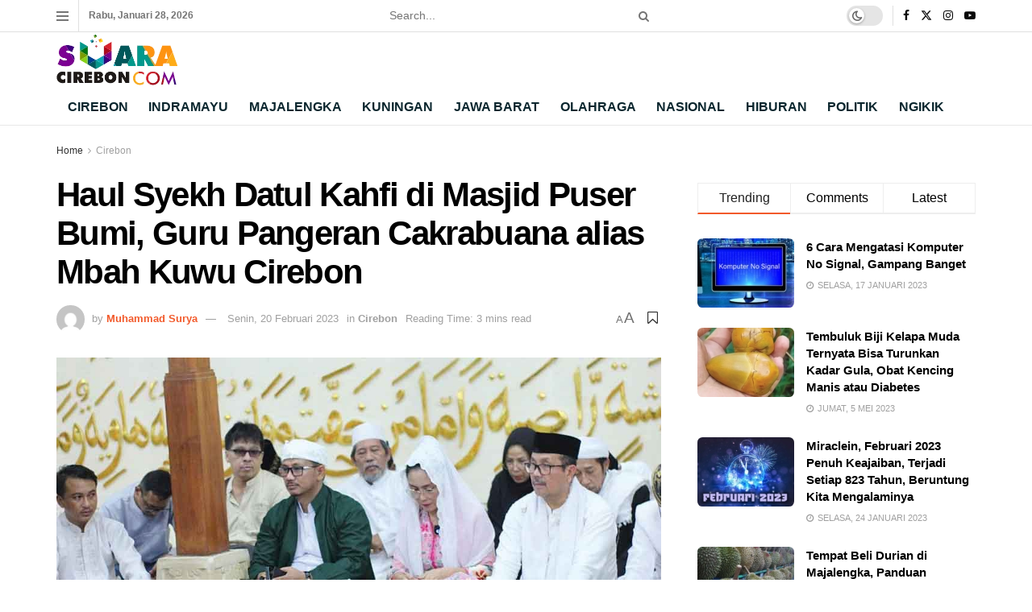

--- FILE ---
content_type: text/html; charset=UTF-8
request_url: https://suaracirebon.com/2023/02/20/haul-syekh-datul-kahfi-di-masjid-puser-bumi-guru-pangeran-cakrabuana-alias-mbah-kuwu-cirebon/
body_size: 37793
content:
<!doctype html>
<!--[if lt IE 7]> <html class="no-js lt-ie9 lt-ie8 lt-ie7" lang="id" prefix="og: http://ogp.me/ns# fb: http://ogp.me/ns/fb#"> <![endif]-->
<!--[if IE 7]>    <html class="no-js lt-ie9 lt-ie8" lang="id"> <![endif]-->
<!--[if IE 8]>    <html class="no-js lt-ie9" lang="id"> <![endif]-->
<!--[if IE 9]>    <html class="no-js lt-ie10" lang="id"> <![endif]-->
<!--[if gt IE 8]><!--> <html class="no-js" lang="id"> <!--<![endif]-->
<head>
<title>Haul Syekh Datul Kahfi di Masjid Puser Bumi, Guru Pangeran Cakrabuana alias Mbah Kuwu Cirebon – Suara Cirebon</title><link rel="preload" href="https://suaracirebon.com/wp-content/uploads/2024/08/Hadapi-Risiko-Syaefudin-Pilih-Lucky-Hakim-Golkar-Indramayu-Bakal-Terapkan-Disiplin-Organisasi.jpg" as="image"><link rel="preload" href="https://suaracirebon.com/wp-content/plugins/elementor/assets/lib/font-awesome/fonts/fontawesome-webfont.woff2" as="font" type="font/woff2" crossorigin><link rel="preload" href="https://suaracirebon.com/wp-includes/js/jquery/jquery.min.js" as="script"><link rel="preload" href="https://suaracirebon.com/wp-content/cache/perfmatters/suaracirebon.com/css/post.used.css?ver=1727949505" as="style" /><link rel="stylesheet" id="perfmatters-used-css" href="https://suaracirebon.com/wp-content/cache/perfmatters/suaracirebon.com/css/post.used.css?ver=1727949505" media="all" />


<!-- SEO by Squirrly SEO 12.4.15 - https://plugin.squirrly.co/ -->

<meta name="robots" content="index,follow">
<meta name="googlebot" content="index,follow,max-snippet:-1,max-image-preview:large,max-video-preview:-1">
<meta name="bingbot" content="index,follow,max-snippet:-1,max-image-preview:large,max-video-preview:-1">

<meta name="description" content="Gema tahlil yang dilantunkan ribuan jemaah di Makam Syekh Datul Kahfi, Kompleks Pemakaman Gunung Jati, Desa Astana, Kecamatan Gunung Jati, Kabupaten Cirebon, mengalun khidmat, Jumat, 17 Februari 2023 malam." />
<meta name="keywords" content="Syekh Datul Kahfi,Masjid Puser Bumi,Pangeran Cakrabuana,Mbah Kuwu Cirebon" />
<link rel="canonical" href="https://suaracirebon.com/2023/02/20/haul-syekh-datul-kahfi-di-masjid-puser-bumi-guru-pangeran-cakrabuana-alias-mbah-kuwu-cirebon/" />
<link rel="alternate" type="application/rss+xml" href="https://suaracirebon.com/sitemap.xml" />

<link href="/favicon.ico" rel="shortcut icon" type="image/x-icon" />
<link href="/touch-icon76.png" rel="apple-touch-icon" type="image/png" sizes="76x76" />
<link href="/touch-icon120.png" rel="apple-touch-icon" type="image/png" sizes="120x120" />
<link href="/touch-icon152.png" rel="apple-touch-icon" type="image/png" sizes="152x152" />
<link href="/touch-icon180.png" rel="apple-touch-icon" type="image/png" sizes="180x180" />
<link href="/touch-icon192.png" rel="apple-touch-icon" type="image/png" sizes="192x192" />
<link href="/touch-icon192.png" rel="icon" type="image/png" sizes="192x192" />

<meta property="og:url" content="https://suaracirebon.com/2023/02/20/haul-syekh-datul-kahfi-di-masjid-puser-bumi-guru-pangeran-cakrabuana-alias-mbah-kuwu-cirebon/" />
<meta property="og:title" content="Haul Syekh Datul Kahfi di Masjid Puser Bumi, Guru Pangeran Cakrabuana alias Mbah Kuwu Cirebon – Suara C" />
<meta property="og:description" content="Gema tahlil yang dilantunkan ribuan jemaah di Makam Syekh Datul Kahfi, Kompleks Pemakaman Gunung Jati, Desa Astana, Kecamatan Gunung Jati, Kabupaten Cirebon," />
<meta property="og:type" content="article" />
<meta property="og:image" content="https://suaracirebon.com/wp-content/uploads/2023/02/Haul-Syekh-Datul-Kahfi.jpg" />
<meta property="og:image:width" content="1000" />
<meta property="og:image:height" content="563" />
<meta property="og:image:type" content="image/jpeg" />
<meta property="og:site_name" content="Suara Cirebon" />
<meta property="og:locale" content="id_ID" />
<meta property="fb:app_id" content="334924625149349" />
<meta property="og:publish_date" content="2023-02-20T19:00:00+07:00" />
<meta property="article:published_time" content="2023-02-20T19:00:00+07:00" />
<meta property="article:modified_time" content="2023-02-20T18:56:57+07:00" />
<meta property="article:section" content="Cirebon" />
<meta property="article:author" content="Muhammad Surya" />
<meta property="article:tag" content="Syekh Datul Kahfi" />
<meta property="article:tag" content="Masjid Puser Bumi" />
<meta property="article:tag" content="Pangeran Cakrabuana" />
<meta property="article:tag" content="Mbah Kuwu Cirebon" />


<meta property="article:publisher" content="https://www.facebook.com/suaracireboncom" />

<meta property="twitter:url" content="https://suaracirebon.com/2023/02/20/haul-syekh-datul-kahfi-di-masjid-puser-bumi-guru-pangeran-cakrabuana-alias-mbah-kuwu-cirebon/" />
<meta property="twitter:title" content="Haul Syekh Datul Kahfi di Masjid Puser Bumi, Guru Pangeran Cakrabuana alias Mbah Kuwu Cirebon – Suara C" />
<meta property="twitter:description" content="Gema tahlil yang dilantunkan ribuan jemaah di Makam Syekh Datul Kahfi, Kompleks Pemakaman Gunung Jati, Desa Astana, Kecamatan Gunung Jati, Kabupaten Cirebon," />
<meta property="twitter:image" content="https://suaracirebon.com/wp-content/uploads/2023/02/Haul-Syekh-Datul-Kahfi.jpg" />
<meta property="twitter:domain" content="Suara Cirebon" />
<meta property="twitter:card" content="summary_large_image" />
<meta property="twitter:creator" content="@SuaraCirebonCom" />
<meta property="twitter:site" content="@SuaraCirebonCom" />
<script async src="https://www.googletagmanager.com/gtag/js?id=G-XPHS1HDGSC" type="pmdelayedscript" data-cfasync="false" data-no-optimize="1" data-no-defer="1" data-no-minify="1"></script><script type="pmdelayedscript" data-cfasync="false" data-no-optimize="1" data-no-defer="1" data-no-minify="1">window.dataLayer = window.dataLayer || [];function gtag(){dataLayer.push(arguments);}gtag('js', new Date());gtag('config', 'G-XPHS1HDGSC');</script>
<script type="application/ld+json">{"@context":"https://schema.org","@graph":[{"@type":"NewsArticle","@id":"https://suaracirebon.com/2023/02/20/haul-syekh-datul-kahfi-di-masjid-puser-bumi-guru-pangeran-cakrabuana-alias-mbah-kuwu-cirebon/#NewsArticle","url":"https://suaracirebon.com/2023/02/20/haul-syekh-datul-kahfi-di-masjid-puser-bumi-guru-pangeran-cakrabuana-alias-mbah-kuwu-cirebon/","headline":"Haul Syekh Datul Kahfi di Masjid Puser Bumi, Guru Pangeran Cakrabuana alias Mbah Kuwu Cirebon \u2013 Suara  &ndash; Suara Cirebon","description":"SUARA CIREBON - Gema tahlil yang dilantunkan ribuan jemaah di Makam Syekh Datul Kahfi, Kompleks Pemakaman Gunung Jati, Desa Astana, Kecamatan Gunung Jati,","datePublished":"2023-02-20T12:00:00+07:00","dateModified":"2023-02-20T11:56:57+07:00","image":{"@type":"ImageObject","@id":"https://suaracirebon.com/2023/02/20/haul-syekh-datul-kahfi-di-masjid-puser-bumi-guru-pangeran-cakrabuana-alias-mbah-kuwu-cirebon/#8af7f2f79c","url":"https://suaracirebon.com/wp-content/uploads/2023/02/Haul-Syekh-Datul-Kahfi.jpg","width":1000,"height":563},"author":{"@type":"Person","@id":"https://suaracirebon.com/author/muhammad-surya/#ebc118e2e0","url":"https://suaracirebon.com/author/muhammad-surya/","name":"Muhammad Surya"},"publisher":{"@type":"Organization","@id":"https://suaracirebon.com#organization"},"keywords":"Syekh Datul Kahfi,Masjid Puser Bumi,Pangeran Cakrabuana,Mbah Kuwu Cirebon"},{"@type":"BreadcrumbList","@id":"https://suaracirebon.com/2023/02/20/haul-syekh-datul-kahfi-di-masjid-puser-bumi-guru-pangeran-cakrabuana-alias-mbah-kuwu-cirebon/#breadcrumblist","itemListElement":[{"@type":"ListItem","position":1,"item":{"@id":"https://suaracirebon.com","name":"Suara Cirebon  - Berita Cirebon Terkini Hari Ini"}},{"@type":"ListItem","position":2,"item":{"@id":"https://suaracirebon.com/category/cirebon/","name":"Cirebon"}},{"@type":"ListItem","position":3,"item":{"@id":"https://suaracirebon.com/2023/02/20/haul-syekh-datul-kahfi-di-masjid-puser-bumi-guru-pangeran-cakrabuana-alias-mbah-kuwu-cirebon/","name":"Haul Syekh Datul Kahfi di Masjid Puser Bumi, Guru Pangeran Cakrabuana alias Mbah Kuwu Cirebon  &ndash; Suara Cirebon"}}]}]}</script>
<!-- /SEO by Squirrly SEO - WordPress SEO Plugin -->



    <meta http-equiv="Content-Type" content="text/html; charset=UTF-8" />
    <meta name='viewport' content='width=device-width, initial-scale=1, user-scalable=yes' />
    <link rel="profile" href="https://gmpg.org/xfn/11" />
    <link rel="pingback" href="" />
    <meta name="theme-color" content="#ffffff">
             <meta name="msapplication-navbutton-color" content="#ffffff">
             <meta name="apple-mobile-web-app-status-bar-style" content="#ffffff">
<meta name="twitter:site" content="">
<link rel='preconnect' href='https://www.googletagmanager.com' >
			<script type="text/javascript" defer src="[data-uri]"></script>
			<script type="text/javascript" defer src="[data-uri]"></script><link rel="alternate" type="application/rss+xml" title="Feed Suara Cirebon &raquo; Cerita" href="https://suaracirebon.com/web-stories/feed/"><style id='wp-img-auto-sizes-contain-inline-css' type='text/css'>
img:is([sizes=auto i],[sizes^="auto," i]){contain-intrinsic-size:3000px 1500px}
/*# sourceURL=wp-img-auto-sizes-contain-inline-css */
</style>

<link rel="stylesheet" id="aca33b9c04-css" type="text/css" media="all" data-pmdelayedstyle="https://suaracirebon.com/wp-content/plugins/squirrly-seo/view/assets/css/frontend.min.css?ver=12.4.15">
<link rel="stylesheet" id="wp-block-library-css" type="text/css" media="all" data-pmdelayedstyle="https://suaracirebon.com/wp-includes/css/dist/block-library/style.min.css?ver=6.9">
<style id='classic-theme-styles-inline-css' type='text/css'>
/*! This file is auto-generated */
.wp-block-button__link{color:#fff;background-color:#32373c;border-radius:9999px;box-shadow:none;text-decoration:none;padding:calc(.667em + 2px) calc(1.333em + 2px);font-size:1.125em}.wp-block-file__button{background:#32373c;color:#fff;text-decoration:none}
/*# sourceURL=/wp-includes/css/classic-themes.min.css */
</style>
<link rel="stylesheet" id="jnews-faq-css" type="text/css" media="all" data-pmdelayedstyle="https://suaracirebon.com/wp-content/plugins/jnews-essential/assets/css/faq.css?ver=12.0.3">
<style id='global-styles-inline-css' type='text/css'>
:root{--wp--preset--aspect-ratio--square: 1;--wp--preset--aspect-ratio--4-3: 4/3;--wp--preset--aspect-ratio--3-4: 3/4;--wp--preset--aspect-ratio--3-2: 3/2;--wp--preset--aspect-ratio--2-3: 2/3;--wp--preset--aspect-ratio--16-9: 16/9;--wp--preset--aspect-ratio--9-16: 9/16;--wp--preset--color--black: #000000;--wp--preset--color--cyan-bluish-gray: #abb8c3;--wp--preset--color--white: #ffffff;--wp--preset--color--pale-pink: #f78da7;--wp--preset--color--vivid-red: #cf2e2e;--wp--preset--color--luminous-vivid-orange: #ff6900;--wp--preset--color--luminous-vivid-amber: #fcb900;--wp--preset--color--light-green-cyan: #7bdcb5;--wp--preset--color--vivid-green-cyan: #00d084;--wp--preset--color--pale-cyan-blue: #8ed1fc;--wp--preset--color--vivid-cyan-blue: #0693e3;--wp--preset--color--vivid-purple: #9b51e0;--wp--preset--gradient--vivid-cyan-blue-to-vivid-purple: linear-gradient(135deg,rgb(6,147,227) 0%,rgb(155,81,224) 100%);--wp--preset--gradient--light-green-cyan-to-vivid-green-cyan: linear-gradient(135deg,rgb(122,220,180) 0%,rgb(0,208,130) 100%);--wp--preset--gradient--luminous-vivid-amber-to-luminous-vivid-orange: linear-gradient(135deg,rgb(252,185,0) 0%,rgb(255,105,0) 100%);--wp--preset--gradient--luminous-vivid-orange-to-vivid-red: linear-gradient(135deg,rgb(255,105,0) 0%,rgb(207,46,46) 100%);--wp--preset--gradient--very-light-gray-to-cyan-bluish-gray: linear-gradient(135deg,rgb(238,238,238) 0%,rgb(169,184,195) 100%);--wp--preset--gradient--cool-to-warm-spectrum: linear-gradient(135deg,rgb(74,234,220) 0%,rgb(151,120,209) 20%,rgb(207,42,186) 40%,rgb(238,44,130) 60%,rgb(251,105,98) 80%,rgb(254,248,76) 100%);--wp--preset--gradient--blush-light-purple: linear-gradient(135deg,rgb(255,206,236) 0%,rgb(152,150,240) 100%);--wp--preset--gradient--blush-bordeaux: linear-gradient(135deg,rgb(254,205,165) 0%,rgb(254,45,45) 50%,rgb(107,0,62) 100%);--wp--preset--gradient--luminous-dusk: linear-gradient(135deg,rgb(255,203,112) 0%,rgb(199,81,192) 50%,rgb(65,88,208) 100%);--wp--preset--gradient--pale-ocean: linear-gradient(135deg,rgb(255,245,203) 0%,rgb(182,227,212) 50%,rgb(51,167,181) 100%);--wp--preset--gradient--electric-grass: linear-gradient(135deg,rgb(202,248,128) 0%,rgb(113,206,126) 100%);--wp--preset--gradient--midnight: linear-gradient(135deg,rgb(2,3,129) 0%,rgb(40,116,252) 100%);--wp--preset--font-size--small: 13px;--wp--preset--font-size--medium: 20px;--wp--preset--font-size--large: 36px;--wp--preset--font-size--x-large: 42px;--wp--preset--spacing--20: 0.44rem;--wp--preset--spacing--30: 0.67rem;--wp--preset--spacing--40: 1rem;--wp--preset--spacing--50: 1.5rem;--wp--preset--spacing--60: 2.25rem;--wp--preset--spacing--70: 3.38rem;--wp--preset--spacing--80: 5.06rem;--wp--preset--shadow--natural: 6px 6px 9px rgba(0, 0, 0, 0.2);--wp--preset--shadow--deep: 12px 12px 50px rgba(0, 0, 0, 0.4);--wp--preset--shadow--sharp: 6px 6px 0px rgba(0, 0, 0, 0.2);--wp--preset--shadow--outlined: 6px 6px 0px -3px rgb(255, 255, 255), 6px 6px rgb(0, 0, 0);--wp--preset--shadow--crisp: 6px 6px 0px rgb(0, 0, 0);}:where(.is-layout-flex){gap: 0.5em;}:where(.is-layout-grid){gap: 0.5em;}body .is-layout-flex{display: flex;}.is-layout-flex{flex-wrap: wrap;align-items: center;}.is-layout-flex > :is(*, div){margin: 0;}body .is-layout-grid{display: grid;}.is-layout-grid > :is(*, div){margin: 0;}:where(.wp-block-columns.is-layout-flex){gap: 2em;}:where(.wp-block-columns.is-layout-grid){gap: 2em;}:where(.wp-block-post-template.is-layout-flex){gap: 1.25em;}:where(.wp-block-post-template.is-layout-grid){gap: 1.25em;}.has-black-color{color: var(--wp--preset--color--black) !important;}.has-cyan-bluish-gray-color{color: var(--wp--preset--color--cyan-bluish-gray) !important;}.has-white-color{color: var(--wp--preset--color--white) !important;}.has-pale-pink-color{color: var(--wp--preset--color--pale-pink) !important;}.has-vivid-red-color{color: var(--wp--preset--color--vivid-red) !important;}.has-luminous-vivid-orange-color{color: var(--wp--preset--color--luminous-vivid-orange) !important;}.has-luminous-vivid-amber-color{color: var(--wp--preset--color--luminous-vivid-amber) !important;}.has-light-green-cyan-color{color: var(--wp--preset--color--light-green-cyan) !important;}.has-vivid-green-cyan-color{color: var(--wp--preset--color--vivid-green-cyan) !important;}.has-pale-cyan-blue-color{color: var(--wp--preset--color--pale-cyan-blue) !important;}.has-vivid-cyan-blue-color{color: var(--wp--preset--color--vivid-cyan-blue) !important;}.has-vivid-purple-color{color: var(--wp--preset--color--vivid-purple) !important;}.has-black-background-color{background-color: var(--wp--preset--color--black) !important;}.has-cyan-bluish-gray-background-color{background-color: var(--wp--preset--color--cyan-bluish-gray) !important;}.has-white-background-color{background-color: var(--wp--preset--color--white) !important;}.has-pale-pink-background-color{background-color: var(--wp--preset--color--pale-pink) !important;}.has-vivid-red-background-color{background-color: var(--wp--preset--color--vivid-red) !important;}.has-luminous-vivid-orange-background-color{background-color: var(--wp--preset--color--luminous-vivid-orange) !important;}.has-luminous-vivid-amber-background-color{background-color: var(--wp--preset--color--luminous-vivid-amber) !important;}.has-light-green-cyan-background-color{background-color: var(--wp--preset--color--light-green-cyan) !important;}.has-vivid-green-cyan-background-color{background-color: var(--wp--preset--color--vivid-green-cyan) !important;}.has-pale-cyan-blue-background-color{background-color: var(--wp--preset--color--pale-cyan-blue) !important;}.has-vivid-cyan-blue-background-color{background-color: var(--wp--preset--color--vivid-cyan-blue) !important;}.has-vivid-purple-background-color{background-color: var(--wp--preset--color--vivid-purple) !important;}.has-black-border-color{border-color: var(--wp--preset--color--black) !important;}.has-cyan-bluish-gray-border-color{border-color: var(--wp--preset--color--cyan-bluish-gray) !important;}.has-white-border-color{border-color: var(--wp--preset--color--white) !important;}.has-pale-pink-border-color{border-color: var(--wp--preset--color--pale-pink) !important;}.has-vivid-red-border-color{border-color: var(--wp--preset--color--vivid-red) !important;}.has-luminous-vivid-orange-border-color{border-color: var(--wp--preset--color--luminous-vivid-orange) !important;}.has-luminous-vivid-amber-border-color{border-color: var(--wp--preset--color--luminous-vivid-amber) !important;}.has-light-green-cyan-border-color{border-color: var(--wp--preset--color--light-green-cyan) !important;}.has-vivid-green-cyan-border-color{border-color: var(--wp--preset--color--vivid-green-cyan) !important;}.has-pale-cyan-blue-border-color{border-color: var(--wp--preset--color--pale-cyan-blue) !important;}.has-vivid-cyan-blue-border-color{border-color: var(--wp--preset--color--vivid-cyan-blue) !important;}.has-vivid-purple-border-color{border-color: var(--wp--preset--color--vivid-purple) !important;}.has-vivid-cyan-blue-to-vivid-purple-gradient-background{background: var(--wp--preset--gradient--vivid-cyan-blue-to-vivid-purple) !important;}.has-light-green-cyan-to-vivid-green-cyan-gradient-background{background: var(--wp--preset--gradient--light-green-cyan-to-vivid-green-cyan) !important;}.has-luminous-vivid-amber-to-luminous-vivid-orange-gradient-background{background: var(--wp--preset--gradient--luminous-vivid-amber-to-luminous-vivid-orange) !important;}.has-luminous-vivid-orange-to-vivid-red-gradient-background{background: var(--wp--preset--gradient--luminous-vivid-orange-to-vivid-red) !important;}.has-very-light-gray-to-cyan-bluish-gray-gradient-background{background: var(--wp--preset--gradient--very-light-gray-to-cyan-bluish-gray) !important;}.has-cool-to-warm-spectrum-gradient-background{background: var(--wp--preset--gradient--cool-to-warm-spectrum) !important;}.has-blush-light-purple-gradient-background{background: var(--wp--preset--gradient--blush-light-purple) !important;}.has-blush-bordeaux-gradient-background{background: var(--wp--preset--gradient--blush-bordeaux) !important;}.has-luminous-dusk-gradient-background{background: var(--wp--preset--gradient--luminous-dusk) !important;}.has-pale-ocean-gradient-background{background: var(--wp--preset--gradient--pale-ocean) !important;}.has-electric-grass-gradient-background{background: var(--wp--preset--gradient--electric-grass) !important;}.has-midnight-gradient-background{background: var(--wp--preset--gradient--midnight) !important;}.has-small-font-size{font-size: var(--wp--preset--font-size--small) !important;}.has-medium-font-size{font-size: var(--wp--preset--font-size--medium) !important;}.has-large-font-size{font-size: var(--wp--preset--font-size--large) !important;}.has-x-large-font-size{font-size: var(--wp--preset--font-size--x-large) !important;}
:where(.wp-block-post-template.is-layout-flex){gap: 1.25em;}:where(.wp-block-post-template.is-layout-grid){gap: 1.25em;}
:where(.wp-block-term-template.is-layout-flex){gap: 1.25em;}:where(.wp-block-term-template.is-layout-grid){gap: 1.25em;}
:where(.wp-block-columns.is-layout-flex){gap: 2em;}:where(.wp-block-columns.is-layout-grid){gap: 2em;}
:root :where(.wp-block-pullquote){font-size: 1.5em;line-height: 1.6;}
/*# sourceURL=global-styles-inline-css */
</style>
<link rel="stylesheet" id="elementor-frontend-css" type="text/css" media="all" data-pmdelayedstyle="https://suaracirebon.com/wp-content/plugins/elementor/assets/css/frontend.min.css?ver=3.34.2">
<link rel="stylesheet" id="font-awesome-css" type="text/css" media="all" data-pmdelayedstyle="https://suaracirebon.com/wp-content/plugins/elementor/assets/lib/font-awesome/css/font-awesome.min.css?ver=4.7.0">
<link rel="stylesheet" id="jnews-icon-css" type="text/css" media="all" data-pmdelayedstyle="https://suaracirebon.com/wp-content/themes/jnews/assets/fonts/jegicon/jegicon.css?ver=12.0.3">
<link rel="stylesheet" id="jscrollpane-css" type="text/css" media="all" data-pmdelayedstyle="https://suaracirebon.com/wp-content/themes/jnews/assets/css/jquery.jscrollpane.css?ver=12.0.3">
<link rel="stylesheet" id="oknav-css" type="text/css" media="all" data-pmdelayedstyle="https://suaracirebon.com/wp-content/themes/jnews/assets/css/okayNav.css?ver=12.0.3">
<link rel="stylesheet" id="magnific-popup-css" type="text/css" media="all" data-pmdelayedstyle="https://suaracirebon.com/wp-content/themes/jnews/assets/css/magnific-popup.css?ver=12.0.3">
<link rel="stylesheet" id="chosen-css" type="text/css" media="all" data-pmdelayedstyle="https://suaracirebon.com/wp-content/themes/jnews/assets/css/chosen/chosen.css?ver=12.0.3">
<link rel="stylesheet" id="jnews-main-css" type="text/css" media="all" data-pmdelayedstyle="https://suaracirebon.com/wp-content/themes/jnews/assets/css/main.css?ver=12.0.3">
<link rel="stylesheet" id="jnews-pages-css" type="text/css" media="all" data-pmdelayedstyle="https://suaracirebon.com/wp-content/themes/jnews/assets/css/pages.css?ver=12.0.3">
<link rel="stylesheet" id="jnews-single-css" type="text/css" media="all" data-pmdelayedstyle="https://suaracirebon.com/wp-content/themes/jnews/assets/css/single.css?ver=12.0.3">
<link rel="stylesheet" id="jnews-responsive-css" type="text/css" media="all" data-pmdelayedstyle="https://suaracirebon.com/wp-content/themes/jnews/assets/css/responsive.css?ver=12.0.3">
<link rel="stylesheet" id="jnews-pb-temp-css" type="text/css" media="all" data-pmdelayedstyle="https://suaracirebon.com/wp-content/themes/jnews/assets/css/pb-temp.css?ver=12.0.3">
<link rel="stylesheet" id="jnews-elementor-css" type="text/css" media="all" data-pmdelayedstyle="https://suaracirebon.com/wp-content/themes/jnews/assets/css/elementor-frontend.css?ver=12.0.3">
<link rel="stylesheet" id="jnews-style-css" type="text/css" media="all" data-pmdelayedstyle="https://suaracirebon.com/wp-content/cache/perfmatters/suaracirebon.com/minify/f6fd4ce0ad38.style.min.css?ver=12.0.3">
<link rel="stylesheet" id="jnews-darkmode-css" type="text/css" media="all" data-pmdelayedstyle="https://suaracirebon.com/wp-content/themes/jnews/assets/css/darkmode.css?ver=12.0.3">
<link rel="stylesheet" id="jnews-select-share-css" type="text/css" media="all" data-pmdelayedstyle="https://suaracirebon.com/wp-content/plugins/jnews-social-share/assets/css/plugin.css">
<script type="text/javascript" src="https://suaracirebon.com/wp-includes/js/jquery/jquery.min.js?ver=3.7.1" id="jquery-core-js"></script>
<script type="text/javascript" src="https://suaracirebon.com/wp-includes/js/jquery/jquery-migrate.min.js?ver=3.4.1" id="jquery-migrate-js" defer></script>
<script type="text/javascript" src="//suaracirebon.com/wp-content/uploads/jnews/gtag/gtag.js?ver=1769612620" id="jnews-google-tag-manager-js" defer></script>
<script type="pmdelayedscript" id="jnews-google-tag-manager-js-after" data-perfmatters-type="text/javascript" data-cfasync="false" data-no-optimize="1" data-no-defer="1" data-no-minify="1">
/* <![CDATA[ */
				window.addEventListener('DOMContentLoaded', function() {
					(function() {
						window.dataLayer = window.dataLayer || [];
						function gtag(){dataLayer.push(arguments);}
						gtag('js', new Date());
						gtag('config', 'G-XPHS1HDGSC');
					})();
				});
				
//# sourceURL=jnews-google-tag-manager-js-after
/* ]]> */
</script>
<link rel="https://api.w.org/" href="https://suaracirebon.com/wp-json/" /><link rel="alternate" title="JSON" type="application/json" href="https://suaracirebon.com/wp-json/wp/v2/posts/62283" />      <meta name="onesignal" content="wordpress-plugin"/>
            <script defer src="[data-uri]"></script>
			<style>
				.e-con.e-parent:nth-of-type(n+4):not(.e-lazyloaded):not(.e-no-lazyload),
				.e-con.e-parent:nth-of-type(n+4):not(.e-lazyloaded):not(.e-no-lazyload) * {
					background-image: none !important;
				}
				@media screen and (max-height: 1024px) {
					.e-con.e-parent:nth-of-type(n+3):not(.e-lazyloaded):not(.e-no-lazyload),
					.e-con.e-parent:nth-of-type(n+3):not(.e-lazyloaded):not(.e-no-lazyload) * {
						background-image: none !important;
					}
				}
				@media screen and (max-height: 640px) {
					.e-con.e-parent:nth-of-type(n+2):not(.e-lazyloaded):not(.e-no-lazyload),
					.e-con.e-parent:nth-of-type(n+2):not(.e-lazyloaded):not(.e-no-lazyload) * {
						background-image: none !important;
					}
				}
			</style>
			<link rel="amphtml" href="https://suaracirebon.com/2023/02/20/haul-syekh-datul-kahfi-di-masjid-puser-bumi-guru-pangeran-cakrabuana-alias-mbah-kuwu-cirebon/?amp=1"><script type='application/ld+json'>{"@context":"http:\/\/schema.org","@type":"Organization","@id":"https:\/\/suaracirebon.com\/#organization","url":"https:\/\/suaracirebon.com\/","name":"","logo":{"@type":"ImageObject","url":""},"sameAs":["https:\/\/www.facebook.com\/","https:\/\/twitter.com\/","https:\/\/www.instagram.com\/","https:\/\/www.youtube.com\/"]}</script>
<script type='application/ld+json'>{"@context":"http:\/\/schema.org","@type":"WebSite","@id":"https:\/\/suaracirebon.com\/#website","url":"https:\/\/suaracirebon.com\/","name":"","potentialAction":{"@type":"SearchAction","target":"https:\/\/suaracirebon.com\/?s={search_term_string}","query-input":"required name=search_term_string"}}</script>
<link rel="apple-touch-icon" href="https://suaracirebon.com/wp-content/uploads/2024/09/favicon.png" />
<meta name="msapplication-TileImage" content="https://suaracirebon.com/wp-content/uploads/2024/09/favicon.png" />
		<style type="text/css" id="wp-custom-css">
			@media (max-width: 640px) {
	#footer .footer_column .footer_widget {
		display: flex;
		flex-direction: column;
		align-items: center;
	}

	#footer .menu-menu-utama-container ul {
		display: flex;
		flex-direction: column;
		align-items: center;
	}
}

.box_wrap, .jeg_thumb {
	border-radius: 0.4rem;
}
		</style>
		<noscript><style>.perfmatters-lazy[data-src]{display:none !important;}</style></noscript><style>.perfmatters-lazy-youtube{position:relative;width:100%;max-width:100%;height:0;padding-bottom:56.23%;overflow:hidden}.perfmatters-lazy-youtube img{position:absolute;top:0;right:0;bottom:0;left:0;display:block;width:100%;max-width:100%;height:auto;margin:auto;border:none;cursor:pointer;transition:.5s all;-webkit-transition:.5s all;-moz-transition:.5s all}.perfmatters-lazy-youtube img:hover{-webkit-filter:brightness(75%)}.perfmatters-lazy-youtube .play{position:absolute;top:50%;left:50%;right:auto;width:68px;height:48px;margin-left:-34px;margin-top:-24px;background:url(https://suaracirebon.com/wp-content/plugins/perfmatters/img/youtube.svg) no-repeat;background-position:center;background-size:cover;pointer-events:none;filter:grayscale(1)}.perfmatters-lazy-youtube:hover .play{filter:grayscale(0)}.perfmatters-lazy-youtube iframe{position:absolute;top:0;left:0;width:100%;height:100%;z-index:99}.wp-has-aspect-ratio .wp-block-embed__wrapper{position:relative;}.wp-has-aspect-ratio .perfmatters-lazy-youtube{position:absolute;top:0;right:0;bottom:0;left:0;width:100%;height:100%;padding-bottom:0}.perfmatters-lazy.pmloaded,.perfmatters-lazy.pmloaded>img,.perfmatters-lazy>img.pmloaded,.perfmatters-lazy[data-ll-status=entered]{animation:500ms pmFadeIn}@keyframes pmFadeIn{0%{opacity:0}100%{opacity:1}}body .perfmatters-lazy-css-bg:not([data-ll-status=entered]),body .perfmatters-lazy-css-bg:not([data-ll-status=entered]) *,body .perfmatters-lazy-css-bg:not([data-ll-status=entered])::before,body .perfmatters-lazy-css-bg:not([data-ll-status=entered])::after,body .perfmatters-lazy-css-bg:not([data-ll-status=entered]) *::before,body .perfmatters-lazy-css-bg:not([data-ll-status=entered]) *::after{background-image:none!important;will-change:transform;transition:opacity 0.025s ease-in,transform 0.025s ease-in!important;}</style></head>
<body data-rsssl=1 class="wp-singular post-template-default single single-post postid-62283 single-format-standard wp-custom-logo wp-embed-responsive wp-theme-jnews jeg_toggle_light jeg_single_tpl_1 jnews jsc_normal elementor-default elementor-kit-13276">

    
    
    <div class="jeg_ad jeg_ad_top jnews_header_top_ads">
        <div class='ads-wrapper  '></div>    </div>

    <!-- The Main Wrapper
    ============================================= -->
    <div class="jeg_viewport">

        
        <div class="jeg_header_wrapper">
            <div class="jeg_header_instagram_wrapper">
    </div>

<!-- HEADER -->
<div class="jeg_header normal">
    <div class="jeg_topbar jeg_container jeg_navbar_wrapper normal">
    <div class="container">
        <div class="jeg_nav_row">
            
                <div class="jeg_nav_col jeg_nav_left  jeg_nav_normal">
                    <div class="item_wrap jeg_nav_alignleft">
                        <div class="jeg_nav_item jeg_nav_icon">
    <a href="#" aria-label="Show Menu" class="toggle_btn jeg_mobile_toggle">
    	<span></span><span></span><span></span>
    </a>
</div><div class="jeg_nav_item jeg_top_date">
    Rabu, Januari 28, 2026</div>                    </div>
                </div>

                
                <div class="jeg_nav_col jeg_nav_center  jeg_nav_grow">
                    <div class="item_wrap jeg_nav_aligncenter">
                        <!-- Search Form -->
<div class="jeg_nav_item jeg_nav_search">
	<div class="jeg_search_wrapper jeg_search_no_expand rounded">
	    <a href="#" class="jeg_search_toggle"><i class="fa fa-search"></i></a>
	    <form action="https://suaracirebon.com/" method="get" class="jeg_search_form" target="_top">
    <input name="s" class="jeg_search_input" placeholder="Search..." type="text" value="" autocomplete="off">
	<button aria-label="Search Button" type="submit" class="jeg_search_button btn"><i class="fa fa-search"></i></button>
</form>
<!-- jeg_search_hide with_result no_result -->
<div class="jeg_search_result jeg_search_hide with_result">
    <div class="search-result-wrapper">
    </div>
    <div class="search-link search-noresult">
        No Result    </div>
    <div class="search-link search-all-button">
        <i class="fa fa-search"></i> View All Result    </div>
</div>	</div>
</div>                    </div>
                </div>

                
                <div class="jeg_nav_col jeg_nav_right  jeg_nav_normal">
                    <div class="item_wrap jeg_nav_alignright">
                        <div class="jeg_nav_item jeg_dark_mode">
                    <label class="dark_mode_switch">
                        <input aria-label="Dark mode toogle" type="checkbox" class="jeg_dark_mode_toggle" >
                        <span class="slider round"></span>
                    </label>
                 </div>			<div
				class="jeg_nav_item socials_widget jeg_social_icon_block nobg">
				<a href="https://www.facebook.com/" target='_blank' rel='external noopener nofollow'  aria-label="Find us on Facebook" class="jeg_facebook"><i class="fa fa-facebook"></i> </a><a href="https://twitter.com/" target='_blank' rel='external noopener nofollow'  aria-label="Find us on Twitter" class="jeg_twitter"><i class="fa fa-twitter"><span class="jeg-icon icon-twitter"><svg xmlns="http://www.w3.org/2000/svg" height="1em" viewBox="0 0 512 512"><!--! Font Awesome Free 6.4.2 by @fontawesome - https://fontawesome.com License - https://fontawesome.com/license (Commercial License) Copyright 2023 Fonticons, Inc. --><path d="M389.2 48h70.6L305.6 224.2 487 464H345L233.7 318.6 106.5 464H35.8L200.7 275.5 26.8 48H172.4L272.9 180.9 389.2 48zM364.4 421.8h39.1L151.1 88h-42L364.4 421.8z"/></svg></span></i> </a><a href="https://www.instagram.com/" target='_blank' rel='external noopener nofollow'  aria-label="Find us on Instagram" class="jeg_instagram"><i class="fa fa-instagram"></i> </a><a href="https://www.youtube.com/" target='_blank' rel='external noopener nofollow'  aria-label="Find us on Youtube" class="jeg_youtube"><i class="fa fa-youtube-play"></i> </a>			</div>
			                    </div>
                </div>

                        </div>
    </div>
</div><!-- /.jeg_container --><div class="jeg_midbar jeg_container jeg_navbar_wrapper normal">
    <div class="container">
        <div class="jeg_nav_row">
            
                <div class="jeg_nav_col jeg_nav_left jeg_nav_normal">
                    <div class="item_wrap jeg_nav_alignleft">
                        <div class="jeg_nav_item jeg_logo jeg_desktop_logo">
			<div class="site-title">
			<a href="https://suaracirebon.com/" aria-label="Visit Homepage" style="padding: 0 0 0 0;">
				<img class="jeg_logo_img perfmatters-lazy" src="data:image/svg+xml,%3Csvg%20xmlns=&#039;http://www.w3.org/2000/svg&#039;%20width=&#039;0&#039;%20height=&#039;63&#039;%20viewBox=&#039;0%200%200%2063&#039;%3E%3C/svg%3E" data-light-srcset="https://suaracirebon.com/wp-content/uploads/2024/09/Logo-Suara-Cirebon.webp 1x,  2x" data-dark-src="https://suaracirebon.com/wp-content/uploads/2024/09/DARK-MODE.png" height="63" data-src="https://suaracirebon.com/wp-content/uploads/2024/09/Logo-Suara-Cirebon.webp" /><noscript><img class='jeg_logo_img' src="https://suaracirebon.com/wp-content/uploads/2024/09/Logo-Suara-Cirebon.webp"  alt="Suara Cirebon"data-light-src="https://suaracirebon.com/wp-content/uploads/2024/09/Logo-Suara-Cirebon.webp" data-light-srcset="https://suaracirebon.com/wp-content/uploads/2024/09/Logo-Suara-Cirebon.webp 1x,  2x" data-dark-src="https://suaracirebon.com/wp-content/uploads/2024/09/DARK-MODE.png" data-dark-srcset="https://suaracirebon.com/wp-content/uploads/2024/09/DARK-MODE.png 1x,  2x"width="150" height="63"></noscript>			</a>
		</div>
	</div>
                    </div>
                </div>

                
                <div class="jeg_nav_col jeg_nav_center jeg_nav_grow">
                    <div class="item_wrap jeg_nav_aligncenter">
                                            </div>
                </div>

                
                <div class="jeg_nav_col jeg_nav_right jeg_nav_normal">
                    <div class="item_wrap jeg_nav_alignright">
                                            </div>
                </div>

                        </div>
    </div>
</div><div class="jeg_bottombar jeg_navbar jeg_container jeg_navbar_wrapper  jeg_navbar_dark">
    <div class="container">
        <div class="jeg_nav_row">
            
                <div class="jeg_nav_col jeg_nav_left jeg_nav_normal">
                    <div class="item_wrap jeg_nav_alignleft">
                                            </div>
                </div>

                
                <div class="jeg_nav_col jeg_nav_center jeg_nav_grow">
                    <div class="item_wrap jeg_nav_aligncenter">
                        <div class="jeg_nav_item jeg_main_menu_wrapper">
<div class="jeg_mainmenu_wrap"><ul class="jeg_menu jeg_main_menu jeg_menu_style_1" data-animation="animateTransform"><li id="menu-item-4847" class="menu-item menu-item-type-taxonomy menu-item-object-category current-post-ancestor current-menu-parent current-post-parent menu-item-4847 bgnav" data-item-row="default" ><a title="cirebon" href="https://suaracirebon.com/category/cirebon/">Cirebon</a></li>
<li id="menu-item-4851" class="menu-item menu-item-type-taxonomy menu-item-object-category menu-item-4851 bgnav" data-item-row="default" ><a title="indramayu" href="https://suaracirebon.com/category/indramayu/">Indramayu</a></li>
<li id="menu-item-4856" class="menu-item menu-item-type-taxonomy menu-item-object-category menu-item-4856 bgnav" data-item-row="default" ><a title="majalengka" href="https://suaracirebon.com/category/majalengka/">Majalengka</a></li>
<li id="menu-item-4854" class="menu-item menu-item-type-taxonomy menu-item-object-category menu-item-4854 bgnav" data-item-row="default" ><a href="https://suaracirebon.com/category/kuningan/">Kuningan</a></li>
<li id="menu-item-4850" class="menu-item menu-item-type-taxonomy menu-item-object-category menu-item-4850 bgnav" data-item-row="default" ><a title="jawa-barat" href="https://suaracirebon.com/category/jawa-barat/">Jawa Barat</a></li>
<li id="menu-item-53007" class="menu-item menu-item-type-taxonomy menu-item-object-category menu-item-53007 bgnav" data-item-row="default" ><a href="https://suaracirebon.com/category/olahraga/">Olahraga</a></li>
<li id="menu-item-4855" class="menu-item menu-item-type-taxonomy menu-item-object-category menu-item-4855 bgnav" data-item-row="default" ><a title="kuningan" href="https://suaracirebon.com/category/nasional/">Nasional</a></li>
<li id="menu-item-53009" class="menu-item menu-item-type-taxonomy menu-item-object-category menu-item-53009 bgnav" data-item-row="default" ><a href="https://suaracirebon.com/category/hiburan/">Hiburan</a></li>
<li id="menu-item-4852" class="menu-item menu-item-type-taxonomy menu-item-object-category menu-item-4852 bgnav" data-item-row="default" ><a title="suara-demokrasi" href="https://suaracirebon.com/category/politik/">Politik</a></li>
<li id="menu-item-4853" class="menu-item menu-item-type-taxonomy menu-item-object-category menu-item-4853 bgnav" data-item-row="default" ><a title="ngikik-dikit" href="https://suaracirebon.com/category/ngikik/">Ngikik</a></li>
</ul></div></div>
                    </div>
                </div>

                
                <div class="jeg_nav_col jeg_nav_right jeg_nav_normal">
                    <div class="item_wrap jeg_nav_alignright">
                                            </div>
                </div>

                        </div>
    </div>
</div></div><!-- /.jeg_header -->        </div>

        <div class="jeg_header_sticky">
            <div class="sticky_blankspace"></div>
<div class="jeg_header normal">
    <div class="jeg_container">
        <div data-mode="pinned" class="jeg_stickybar jeg_navbar jeg_navbar_wrapper  jeg_navbar_shadow jeg_navbar_fitwidth jeg_navbar_normal">
            <div class="container">
    <div class="jeg_nav_row">
        
            <div class="jeg_nav_col jeg_nav_left jeg_nav_normal">
                <div class="item_wrap jeg_nav_alignleft">
                                    </div>
            </div>

            
            <div class="jeg_nav_col jeg_nav_center jeg_nav_grow">
                <div class="item_wrap jeg_nav_aligncenter">
                    <div class="jeg_nav_item jeg_main_menu_wrapper">
<div class="jeg_mainmenu_wrap"><ul class="jeg_menu jeg_main_menu jeg_menu_style_1" data-animation="animateTransform"><li id="menu-item-4847" class="menu-item menu-item-type-taxonomy menu-item-object-category current-post-ancestor current-menu-parent current-post-parent menu-item-4847 bgnav" data-item-row="default" ><a title="cirebon" href="https://suaracirebon.com/category/cirebon/">Cirebon</a></li>
<li id="menu-item-4851" class="menu-item menu-item-type-taxonomy menu-item-object-category menu-item-4851 bgnav" data-item-row="default" ><a title="indramayu" href="https://suaracirebon.com/category/indramayu/">Indramayu</a></li>
<li id="menu-item-4856" class="menu-item menu-item-type-taxonomy menu-item-object-category menu-item-4856 bgnav" data-item-row="default" ><a title="majalengka" href="https://suaracirebon.com/category/majalengka/">Majalengka</a></li>
<li id="menu-item-4854" class="menu-item menu-item-type-taxonomy menu-item-object-category menu-item-4854 bgnav" data-item-row="default" ><a href="https://suaracirebon.com/category/kuningan/">Kuningan</a></li>
<li id="menu-item-4850" class="menu-item menu-item-type-taxonomy menu-item-object-category menu-item-4850 bgnav" data-item-row="default" ><a title="jawa-barat" href="https://suaracirebon.com/category/jawa-barat/">Jawa Barat</a></li>
<li id="menu-item-53007" class="menu-item menu-item-type-taxonomy menu-item-object-category menu-item-53007 bgnav" data-item-row="default" ><a href="https://suaracirebon.com/category/olahraga/">Olahraga</a></li>
<li id="menu-item-4855" class="menu-item menu-item-type-taxonomy menu-item-object-category menu-item-4855 bgnav" data-item-row="default" ><a title="kuningan" href="https://suaracirebon.com/category/nasional/">Nasional</a></li>
<li id="menu-item-53009" class="menu-item menu-item-type-taxonomy menu-item-object-category menu-item-53009 bgnav" data-item-row="default" ><a href="https://suaracirebon.com/category/hiburan/">Hiburan</a></li>
<li id="menu-item-4852" class="menu-item menu-item-type-taxonomy menu-item-object-category menu-item-4852 bgnav" data-item-row="default" ><a title="suara-demokrasi" href="https://suaracirebon.com/category/politik/">Politik</a></li>
<li id="menu-item-4853" class="menu-item menu-item-type-taxonomy menu-item-object-category menu-item-4853 bgnav" data-item-row="default" ><a title="ngikik-dikit" href="https://suaracirebon.com/category/ngikik/">Ngikik</a></li>
</ul></div></div>
                </div>
            </div>

            
            <div class="jeg_nav_col jeg_nav_right jeg_nav_normal">
                <div class="item_wrap jeg_nav_alignright">
                                    </div>
            </div>

                </div>
</div>        </div>
    </div>
</div>
        </div>

        <div class="jeg_navbar_mobile_wrapper">
            <div class="jeg_navbar_mobile" data-mode="scroll">
    <div class="jeg_mobile_bottombar jeg_mobile_midbar jeg_container normal">
    <div class="container">
        <div class="jeg_nav_row">
            
                <div class="jeg_nav_col jeg_nav_left jeg_nav_grow">
                    <div class="item_wrap jeg_nav_alignleft">
                        <div class="jeg_nav_item jeg_mobile_logo">
			<div class="site-title">
			<a href="https://suaracirebon.com/" aria-label="Visit Homepage">
				<img class="jeg_logo_img perfmatters-lazy" src="data:image/svg+xml,%3Csvg%20xmlns=&#039;http://www.w3.org/2000/svg&#039;%20width=&#039;0&#039;%20height=&#039;63&#039;%20viewBox=&#039;0%200%200%2063&#039;%3E%3C/svg%3E" data-light-srcset="https://suaracirebon.com/wp-content/uploads/2024/09/Logo-Suara-Cirebon.webp 1x,  2x" data-dark-src="https://suaracirebon.com/wp-content/uploads/2024/09/DARK-MODE.png" height="63" data-src="https://suaracirebon.com/wp-content/uploads/2024/09/Logo-Suara-Cirebon.webp" /><noscript><img class='jeg_logo_img' src="https://suaracirebon.com/wp-content/uploads/2024/09/Logo-Suara-Cirebon.webp"  alt="Suara Cirebon"data-light-src="https://suaracirebon.com/wp-content/uploads/2024/09/Logo-Suara-Cirebon.webp" data-light-srcset="https://suaracirebon.com/wp-content/uploads/2024/09/Logo-Suara-Cirebon.webp 1x,  2x" data-dark-src="https://suaracirebon.com/wp-content/uploads/2024/09/DARK-MODE.png" data-dark-srcset="https://suaracirebon.com/wp-content/uploads/2024/09/DARK-MODE.png 1x,  2x"width="150" height="63"></noscript>			</a>
		</div>
	</div>                    </div>
                </div>

                
                <div class="jeg_nav_col jeg_nav_center jeg_nav_normal">
                    <div class="item_wrap jeg_nav_aligncenter">
                                            </div>
                </div>

                
                <div class="jeg_nav_col jeg_nav_right jeg_nav_grow">
                    <div class="item_wrap jeg_nav_alignright">
                        <div class="jeg_nav_item jeg_dark_mode">
                    <label class="dark_mode_switch">
                        <input aria-label="Dark mode toogle" type="checkbox" class="jeg_dark_mode_toggle" >
                        <span class="slider round"></span>
                    </label>
                 </div><div class="jeg_nav_item">
    <a href="#" aria-label="Show Menu" class="toggle_btn jeg_mobile_toggle"><i class="fa fa-bars"></i></a>
</div>                    </div>
                </div>

                        </div>
    </div>
</div>            <div class="jeg_navbar_mobile_menu">
                <div class="container">
                    <div class="menu-category-container"><ul id="menu-category" class="jeg_mobile_menu_style_5"><li id="menu-item-37841" class="menu-item menu-item-type-taxonomy menu-item-object-category menu-item-37841"><a href="https://suaracirebon.com/category/pilihan-redaksi/">Pilihan Redaksi</a></li>
<li id="menu-item-37844" class="menu-item menu-item-type-taxonomy menu-item-object-category menu-item-37844"><a href="https://suaracirebon.com/category/jawa-barat/">Jawa Barat</a></li>
<li id="menu-item-37847" class="menu-item menu-item-type-taxonomy menu-item-object-category menu-item-37847"><a href="https://suaracirebon.com/category/nasional/">Nasional</a></li>
<li id="menu-item-37848" class="menu-item menu-item-type-taxonomy menu-item-object-category menu-item-37848"><a href="https://suaracirebon.com/category/ngikik/">Ngikik</a></li>
<li id="menu-item-37849" class="menu-item menu-item-type-taxonomy menu-item-object-category menu-item-37849"><a href="https://suaracirebon.com/category/opini/">Opini</a></li>
<li id="menu-item-37850" class="menu-item menu-item-type-taxonomy menu-item-object-category menu-item-37850"><a href="https://suaracirebon.com/category/politik/">Politik</a></li>
<li id="menu-item-37842" class="menu-item menu-item-type-taxonomy menu-item-object-category current-post-ancestor current-menu-parent current-post-parent menu-item-37842"><a href="https://suaracirebon.com/category/cirebon/">Cirebon</a></li>
<li id="menu-item-37843" class="menu-item menu-item-type-taxonomy menu-item-object-category menu-item-37843"><a href="https://suaracirebon.com/category/indramayu/">Indramayu</a></li>
<li id="menu-item-37846" class="menu-item menu-item-type-taxonomy menu-item-object-category menu-item-37846"><a href="https://suaracirebon.com/category/majalengka/">Majalengka</a></li>
<li id="menu-item-37845" class="menu-item menu-item-type-taxonomy menu-item-object-category menu-item-37845"><a href="https://suaracirebon.com/category/kuningan/">Kuningan</a></li>
</ul></div>                </div>
            </div>
        </div>
<div class="sticky_blankspace" style="height: 50px;"></div>        </div>

        <div class="jeg_ad jeg_ad_top jnews_header_bottom_ads">
            <div class='ads-wrapper  '></div>        </div>

            <div class="post-wrapper">

        <div class="post-wrap post-autoload "  data-url="https://suaracirebon.com/2023/02/20/haul-syekh-datul-kahfi-di-masjid-puser-bumi-guru-pangeran-cakrabuana-alias-mbah-kuwu-cirebon/" data-title="Haul Syekh Datul Kahfi di Masjid Puser Bumi, Guru Pangeran Cakrabuana alias Mbah Kuwu Cirebon" data-id="62283"  data-prev="https://suaracirebon.com/2023/02/20/klasemen-liga-1-psm-makassar-makin-menjauhi-persib-bandung/" >

            
            <div class="jeg_main ">
                <div class="jeg_container">
                    <div class="jeg_content jeg_singlepage">

	<div class="container">

		<div class="jeg_ad jeg_article jnews_article_top_ads">
			<div class='ads-wrapper  '></div>		</div>

		<div class="row">
			<div class="jeg_main_content col-md-8">
				<div class="jeg_inner_content">
					
													<div class="jeg_breadcrumbs jeg_breadcrumb_container">
								<div id="breadcrumbs"><span class="">
                <a href="https://suaracirebon.com">Home</a>
            </span><i class="fa fa-angle-right"></i><span class="breadcrumb_last_link">
                <a href="https://suaracirebon.com/category/cirebon/">Cirebon</a>
            </span></div>							</div>
						
						<div class="entry-header">
							
							<h1 class="jeg_post_title">Haul Syekh Datul Kahfi di Masjid Puser Bumi, Guru Pangeran Cakrabuana alias Mbah Kuwu Cirebon</h1>

							
							<div class="jeg_meta_container"><div class="jeg_post_meta jeg_post_meta_1">

	<div class="meta_left">
									<div class="jeg_meta_author">
					<img alt="Muhammad Surya" src="data:image/svg+xml,%3Csvg%20xmlns=&#039;http://www.w3.org/2000/svg&#039;%20width=&#039;80&#039;%20height=&#039;80&#039;%20viewBox=&#039;0%200%2080%2080&#039;%3E%3C/svg%3E" class="avatar avatar-80 photo perfmatters-lazy" height="80" width="80" decoding="async" data-src="https://secure.gravatar.com/avatar/08c4f8a4ad26ae82b2ff11fd32c2513f5af81baffd30d80e891ad390c295cc63?s=80&#038;d=mm&#038;r=g" data-srcset="https://secure.gravatar.com/avatar/08c4f8a4ad26ae82b2ff11fd32c2513f5af81baffd30d80e891ad390c295cc63?s=160&#038;d=mm&#038;r=g 2x" /><noscript><img alt='Muhammad Surya' src='https://secure.gravatar.com/avatar/08c4f8a4ad26ae82b2ff11fd32c2513f5af81baffd30d80e891ad390c295cc63?s=80&#038;d=mm&#038;r=g' srcset='https://secure.gravatar.com/avatar/08c4f8a4ad26ae82b2ff11fd32c2513f5af81baffd30d80e891ad390c295cc63?s=160&#038;d=mm&#038;r=g 2x' class='avatar avatar-80 photo' height='80' width='80' decoding='async'/></noscript>					<span class="meta_text">by</span>
					<a href="https://suaracirebon.com/author/muhammad-surya/">Muhammad Surya</a>				</div>
					
					<div class="jeg_meta_date">
				<a href="https://suaracirebon.com/2023/02/20/haul-syekh-datul-kahfi-di-masjid-puser-bumi-guru-pangeran-cakrabuana-alias-mbah-kuwu-cirebon/">Senin, 20 Februari 2023</a>
			</div>
		
					<div class="jeg_meta_category">
				<span><span class="meta_text">in</span>
					<a href="https://suaracirebon.com/category/cirebon/" rel="category tag">Cirebon</a>				</span>
			</div>
		
		<div class="jeg_meta_reading_time">
			            <span>
			            	Reading Time: 3 mins read
			            </span>
			        </div>	</div>

	<div class="meta_right">
		<div class="jeg_meta_zoom" data-in-step="4" data-out-step="3">
							<div class="zoom-dropdown">
								<div class="zoom-icon">
									<span class="zoom-icon-small">A</span>
									<span class="zoom-icon-big">A</span>
								</div>
								<div class="zoom-item-wrapper">
									<div class="zoom-item">
										<button class="zoom-out"><span>A</span></button>
										<button class="zoom-in"><span>A</span></button>
										<div class="zoom-bar-container">
											<div class="zoom-bar"></div>
										</div>
										<button class="zoom-reset"><span>Reset</span></button>
									</div>
								</div>
							</div>
						</div><div class="jeg_meta_bookmark">
							<a href="#" data-id="62283" data-added="" data-message><i class="fa fa-bookmark-o"></i></a>
						</div>			</div>
</div>
</div>
						</div>

						<div  class="jeg_featured featured_image "><a href="https://suaracirebon.com/wp-content/uploads/2023/02/Haul-Syekh-Datul-Kahfi.jpg"><div class="thumbnail-container animate-lazy" style="padding-bottom:56.3%"><img fetchpriority="high" width="1000" height="563" src="[data-uri]" class="lazyload wp-post-image" alt="Haul Syekh Datul Kahfi di Masjid Puser Bumi, Guru Pangeran Cakrabuana alias Mbah Kuwu Cirebon" decoding="async" data-src="https://suaracirebon.com/wp-content/uploads/2023/02/Haul-Syekh-Datul-Kahfi.jpg" data-sizes="auto" data-expand="700" /></div><p class="wp-caption-text">Bupati Cirebon, H Imron (kanan) saat menghadiri acara haul Syekh Datul Kahfi di Masjid Puser Bumi, Komplek Pemakaman Gunungjati, Kabupaten Cirebon, Jumat, 17 Februari 2023.* (Foto: Surya/Suara Cirebon)</p></a></div>
						<div class="jeg_share_top_container"></div>
						<div class="jeg_ad jeg_article jnews_content_top_ads "><div class='ads-wrapper  '></div></div>
						<div class="entry-content with-share">
							<div class="jeg_share_button share-float jeg_sticky_share clearfix share-normal">
								<div class="jeg_share_float_container"><div class="jeg_sharelist">
                <a target="_blank" href="https://www.facebook.com/sharer.php?u=https%3A%2F%2Fsuaracirebon.com%2F2023%2F02%2F20%2Fhaul-syekh-datul-kahfi-di-masjid-puser-bumi-guru-pangeran-cakrabuana-alias-mbah-kuwu-cirebon%2F" rel='nofollow' aria-label='Share on Facebook' class="jeg_btn-facebook expanded"><i class="fa fa-facebook-official"></i><span>Share on Facebook</span></a><a target="_blank"  href="https://twitter.com/intent/tweet?text=Haul%20Syekh%20Datul%20Kahfi%20di%20Masjid%20Puser%20Bumi%2C%20Guru%20Pangeran%20Cakrabuana%20alias%20Mbah%20Kuwu%20Cirebon&url=https%3A%2F%2Fsuaracirebon.com%2F2023%2F02%2F20%2Fhaul-syekh-datul-kahfi-di-masjid-puser-bumi-guru-pangeran-cakrabuana-alias-mbah-kuwu-cirebon%2F" rel='nofollow' aria-label='Share on Twitter' class="jeg_btn-twitter expanded"><i class="fa fa-twitter"><svg xmlns="http://www.w3.org/2000/svg" height="1em" viewBox="0 0 512 512"><!--! Font Awesome Free 6.4.2 by @fontawesome - https://fontawesome.com License - https://fontawesome.com/license (Commercial License) Copyright 2023 Fonticons, Inc. --><path d="M389.2 48h70.6L305.6 224.2 487 464H345L233.7 318.6 106.5 464H35.8L200.7 275.5 26.8 48H172.4L272.9 180.9 389.2 48zM364.4 421.8h39.1L151.1 88h-42L364.4 421.8z"/></svg></i><span>Share on Twitter</span></a><a target="_blank"  href="//api.whatsapp.com/send?text=Haul%20Syekh%20Datul%20Kahfi%20di%20Masjid%20Puser%20Bumi%2C%20Guru%20Pangeran%20Cakrabuana%20alias%20Mbah%20Kuwu%20Cirebon%0Ahttps%3A%2F%2Fsuaracirebon.com%2F2023%2F02%2F20%2Fhaul-syekh-datul-kahfi-di-masjid-puser-bumi-guru-pangeran-cakrabuana-alias-mbah-kuwu-cirebon%2F" rel='nofollow' aria-label='Share on Whatsapp' data-action="share/whatsapp/share"  class="jeg_btn-whatsapp expanded"><i class="fa fa-whatsapp"></i><span>Share on WhatsApp</span></a><a target="_blank"  href="https://telegram.me/share/url?url=https%3A%2F%2Fsuaracirebon.com%2F2023%2F02%2F20%2Fhaul-syekh-datul-kahfi-di-masjid-puser-bumi-guru-pangeran-cakrabuana-alias-mbah-kuwu-cirebon%2F&text=Haul%20Syekh%20Datul%20Kahfi%20di%20Masjid%20Puser%20Bumi%2C%20Guru%20Pangeran%20Cakrabuana%20alias%20Mbah%20Kuwu%20Cirebon" rel='nofollow' aria-label='Share on Telegram' class="jeg_btn-telegram expanded"><i class="fa fa-telegram"></i><span>Share on Telegram</span></a>
                <div class="share-secondary">
                    <a target="_blank"  href="https://quickchart.io/qr?size=400&text=https%3A%2F%2Fsuaracirebon.com%2F2023%2F02%2F20%2Fhaul-syekh-datul-kahfi-di-masjid-puser-bumi-guru-pangeran-cakrabuana-alias-mbah-kuwu-cirebon%2F" rel='nofollow' aria-label='Share on Qrcode' class="jeg_btn-qrcode "><i class="fa fa-qrcode"></i></a>
                </div>
                <a href="#" class="jeg_btn-toggle" aria-label="Share on another social media platform"><i class="fa fa-share"></i></a>
            </div></div>							</div>

							<div class="content-inner ">
								
<p><strong>SUARA CIREBON &#8211;</strong> Gema tahlil yang dilantunkan ribuan jemaah di Makam Syekh Datul Kahfi, Kompleks Pemakaman Gunung Jati, Desa Astana, Kecamatan Gunung Jati, Kabupaten Cirebon, mengalun khidmat, Jumat, 17 Februari 2023 malam.</p>



<p>Ribuan jemaah dari berbagai wilayah di Kabupaten Cirebon itu sengaja datang untuk menghadiri haul Syekh Datul Kahfi guru Pangeran Cakrabuana alias Mbah Kuwu Cirebon yang digelar perdana DKM Masjid Puser Bumi.&nbsp;</p>



<p>Bupati Cirebon, H Imron pun hadir di acara haul Syekh Datul Kahfi ini.</p>



<p>BACA JUGA: <a href="https://suaracirebon.com/2023/01/15/calon-jemaah-haji-jawa-barat-bakal-diterbangkan-lewat-bandara-kertajati-kuota-haji-indonesia-tahun-2023-ini-dapat-221-000/" data-type="post" data-id="59740"><strong><mark style="background-color:rgba(0, 0, 0, 0)" class="has-inline-color has-vivid-cyan-blue-color">Calon Jemaah Haji Jawa Barat Bakal Diterbangkan Lewat Bandara Kertajati, Kuota Haji Indonesia Tahun 2023 Ini Dapat 221.000</mark></strong></a></p>



<p>Sebelum haul, DKM Masjid Puser Bumi mengadakan berbagai kegiatan di antaranya, khitanan masal yang diikuti 57 anak, pembagian 200 paket sembako gratis dan khotmil Qur’an. Rangkaian haul berlangsung dari tanggal 16-17 Februari 2023.</p><div class='jnews_inline_related_post_wrapper left half'>
                        <div class='jnews_inline_related_post'>
                <div  class="jeg_postblock_21 jeg_postblock jeg_module_hook jeg_pagination_disable jeg_col_1o3 jnews_module_62283_0_6979d99a22d36   " data-unique="jnews_module_62283_0_6979d99a22d36">
					<div class="jeg_block_heading jeg_block_heading_3 jeg_subcat_right">
                     <h3 class="jeg_block_title"><span>Berita Terkait</span></h3>
                     
                 </div>
					<div class="jeg_block_container">
                    
                    <div class="jeg_posts jeg_load_more_flag"><article class="jeg_post jeg_pl_sm format-standard">
                    <div class="jeg_thumb">
                        
                        <a href="https://suaracirebon.com/2026/01/28/soal-tempat-hiburan-malam-disbudpar-kabupaten-cirebon-akui-kecolongan/" aria-label="Read article: Soal Tempat Hiburan Malam, Disbudpar Kabupaten Cirebon Akui Kecolongan"><div class="thumbnail-container animate-lazy  size-715 "><img width="120" height="86" src="[data-uri]" class="lazyload wp-post-image" alt="Soal Tempat Hiburan Malam, Disbudpar Kabupaten Cirebon Akui Kecolongan" data-src="https://suaracirebon.com/wp-content/uploads/2026/01/tempat-hiburan-malam-di-cirebon-120x86.jpg" data-sizes="auto" data-expand="700" /></div></a>
                    </div>
                    <div class="jeg_postblock_content">
                        <h3 class="jeg_post_title">
                            <a href="https://suaracirebon.com/2026/01/28/soal-tempat-hiburan-malam-disbudpar-kabupaten-cirebon-akui-kecolongan/">Soal Tempat Hiburan Malam, Disbudpar Kabupaten Cirebon Akui Kecolongan</a>
                        </h3>
                        <div class="jeg_post_meta"><div class="jeg_meta_date"><a href="https://suaracirebon.com/2026/01/28/soal-tempat-hiburan-malam-disbudpar-kabupaten-cirebon-akui-kecolongan/" ><i class="fa fa-clock-o"></i> Rabu, 28 Januari 2026</a></div></div>
                    </div>
                </article><article class="jeg_post jeg_pl_sm format-standard">
                    <div class="jeg_thumb">
                        
                        <a href="https://suaracirebon.com/2026/01/28/normalisasi-pengerukan-sungai-sukalila-cirebon-terkendala-ketersediaan-truk-pengangkut/" aria-label="Read article: Normalisasi, Pengerukan Sungai Sukalila Cirebon Terkendala Ketersediaan Truk Pengangkut"><div class="thumbnail-container animate-lazy  size-715 "><img width="120" height="86" src="[data-uri]" class="lazyload wp-post-image" alt="Normalisasi, Pengerukan Sungai Sukalila Cirebon Terkendala Ketersediaan Truk Pengangkut" data-src="https://suaracirebon.com/wp-content/uploads/2026/01/normalisasi-sungai-sukalila-cirebon-2-120x86.jpg" data-sizes="auto" data-expand="700" /></div></a>
                    </div>
                    <div class="jeg_postblock_content">
                        <h3 class="jeg_post_title">
                            <a href="https://suaracirebon.com/2026/01/28/normalisasi-pengerukan-sungai-sukalila-cirebon-terkendala-ketersediaan-truk-pengangkut/">Normalisasi, Pengerukan Sungai Sukalila Cirebon Terkendala Ketersediaan Truk Pengangkut</a>
                        </h3>
                        <div class="jeg_post_meta"><div class="jeg_meta_date"><a href="https://suaracirebon.com/2026/01/28/normalisasi-pengerukan-sungai-sukalila-cirebon-terkendala-ketersediaan-truk-pengangkut/" ><i class="fa fa-clock-o"></i> Rabu, 28 Januari 2026</a></div></div>
                    </div>
                </article><article class="jeg_post jeg_pl_sm format-standard">
                    <div class="jeg_thumb">
                        
                        <a href="https://suaracirebon.com/2026/01/28/gaduh-penonaktifan-bpjs-pbi-ketua-dprd-kabupaten-cirebon-sophi-zulfia-negara-tidak-boleh-sembunyi-di-balik-prosedur/" aria-label="Read article: Gaduh Penonaktifan BPJS PBI, Ketua DPRD Kabupaten Cirebon Sophi Zulfia: Negara tidak Boleh Sembunyi di Balik Prosedur"><div class="thumbnail-container animate-lazy  size-715 "><img width="120" height="86" src="[data-uri]" class="lazyload wp-post-image" alt="Gaduh Penonaktifan BPJS PBI, Ketua DPRD Kabupaten Cirebon Sophi Zulfia: Negara tidak Boleh Sembunyi di Balik Prosedur" data-src="https://suaracirebon.com/wp-content/uploads/2026/01/ketua-dprd-kabupaten-cirebon-sophi-zulfia-120x86.jpg" data-sizes="auto" data-expand="700" /></div></a>
                    </div>
                    <div class="jeg_postblock_content">
                        <h3 class="jeg_post_title">
                            <a href="https://suaracirebon.com/2026/01/28/gaduh-penonaktifan-bpjs-pbi-ketua-dprd-kabupaten-cirebon-sophi-zulfia-negara-tidak-boleh-sembunyi-di-balik-prosedur/">Gaduh Penonaktifan BPJS PBI, Ketua DPRD Kabupaten Cirebon Sophi Zulfia: Negara tidak Boleh Sembunyi di Balik Prosedur</a>
                        </h3>
                        <div class="jeg_post_meta"><div class="jeg_meta_date"><a href="https://suaracirebon.com/2026/01/28/gaduh-penonaktifan-bpjs-pbi-ketua-dprd-kabupaten-cirebon-sophi-zulfia-negara-tidak-boleh-sembunyi-di-balik-prosedur/" ><i class="fa fa-clock-o"></i> Rabu, 28 Januari 2026</a></div></div>
                    </div>
                </article><article class="jeg_post jeg_pl_sm format-standard">
                    <div class="jeg_thumb">
                        
                        <a href="https://suaracirebon.com/2026/01/28/gaduh-buntut-penonaktifan-bpjs-pbi-puskesos-desak-pemkab-cirebon-prioritaskan-uhc-istimewa/" aria-label="Read article: Gaduh Buntut Penonaktifan BPJS PBI, Puskesos Desak Pemkab Cirebon Prioritaskan UHC Istimewa"><div class="thumbnail-container animate-lazy  size-715 "><img width="120" height="86" src="[data-uri]" class="lazyload wp-post-image" alt="Gaduh Buntut Penonaktifan BPJS PBI, Puskesos Desak Pemkab Cirebon Prioritaskan UHC Istimewa" data-src="https://suaracirebon.com/wp-content/uploads/2026/01/puskesos-kabupaten-cirebon-120x86.jpg" data-sizes="auto" data-expand="700" /></div></a>
                    </div>
                    <div class="jeg_postblock_content">
                        <h3 class="jeg_post_title">
                            <a href="https://suaracirebon.com/2026/01/28/gaduh-buntut-penonaktifan-bpjs-pbi-puskesos-desak-pemkab-cirebon-prioritaskan-uhc-istimewa/">Gaduh Buntut Penonaktifan BPJS PBI, Puskesos Desak Pemkab Cirebon Prioritaskan UHC Istimewa</a>
                        </h3>
                        <div class="jeg_post_meta"><div class="jeg_meta_date"><a href="https://suaracirebon.com/2026/01/28/gaduh-buntut-penonaktifan-bpjs-pbi-puskesos-desak-pemkab-cirebon-prioritaskan-uhc-istimewa/" ><i class="fa fa-clock-o"></i> Rabu, 28 Januari 2026</a></div></div>
                    </div>
                </article></div>
                    <div class='module-overlay'>
				    <div class='preloader_type preloader_square'>
				        <div class="module-preloader jeg_preloader dot">
				            <span></span><span></span><span></span>
				        </div>
				        <div class="module-preloader jeg_preloader circle">
				            <div class="jnews_preloader_circle_outer">
				                <div class="jnews_preloader_circle_inner"></div>
				            </div>
				        </div>
				        <div class="module-preloader jeg_preloader square">
				            <div class="jeg_square">
				                <div class="jeg_square_inner"></div>
				            </div>
				        </div>
				    </div>
				</div>
                </div>
                <div class="jeg_block_navigation">
                    <div class='navigation_overlay'><div class='module-preloader jeg_preloader'><span></span><span></span><span></span></div></div>
                    
                    
                </div>
					
					<script defer src="[data-uri]"></script>
				</div>
            </div>
                    </div>



<p>Ketua DKM Puser Bumi, Pangeran Mochamad Amaludin mengatakan, haul untuk mengenang jasa pendahulu yang berjuang di jalan Allah SWT dalam mensyiarkan agama Islam di tanah Cirebon.</p>



<p>“Jasa Syekh Datul Kahfi harus menjadi suri teladan bagi kami sebagai anak cucunya,” kata Pangeran Mochamad Amaludin, Sabtu, 18 Februari 2023.</p>



<p>BACA JUGA: <a href="https://suaracirebon.com/2023/02/07/bandara-kertajati-jadi-embarkasi-haji-20-kloter-disiapkan-tampung-jemaah-ciayumajakuning-subang-dan-sumedang/" data-type="post" data-id="61394"><strong><mark style="background-color:rgba(0, 0, 0, 0)" class="has-inline-color has-vivid-cyan-blue-color">Bandara Kertajati Jadi Embarkasi Haji, 20 Kloter Disiapkan, Tampung Jemaah Ciayumajakuning, Subang dan Sumedang</mark></strong></a></p>



<figure class="wp-block-embed is-type-video is-provider-youtube wp-block-embed-youtube wp-embed-aspect-16-9 wp-has-aspect-ratio"><div class="wp-block-embed__wrapper">
<div class="jeg_video_container jeg_video_content"><div class="perfmatters-lazy-youtube" data-src="https://www.youtube.com/embed/WzrnSubUTIk" data-id="WzrnSubUTIk" data-query="feature=oembed" onclick="perfmattersLazyLoadYouTube(this);"><div><img src="data:image/svg+xml,%3Csvg%20xmlns=&#039;http://www.w3.org/2000/svg&#039;%20width=&#039;480&#039;%20height=&#039;360&#039;%20viewBox=&#039;0%200%20480%20360&#039;%3E%3C/svg%3E" alt="YouTube video" width="480" height="360" data-pin-nopin="true" nopin="nopin" class="perfmatters-lazy" data-src="https://i.ytimg.com/vi/WzrnSubUTIk/hqdefault.jpg" /><noscript><img src="https://i.ytimg.com/vi/WzrnSubUTIk/hqdefault.jpg" alt="YouTube video" width="480" height="360" data-pin-nopin="true" nopin="nopin"></noscript><div class="play"></div></div></div><noscript><iframe title="Pengantar Paket Tewas Tertimpa Bangunan" width="500" height="281" src="https://www.youtube.com/embed/WzrnSubUTIk?feature=oembed" frameborder="0" allow="accelerometer; autoplay; clipboard-write; encrypted-media; gyroscope; picture-in-picture; web-share" referrerpolicy="strict-origin-when-cross-origin" allowfullscreen></iframe></noscript></div>
</div></figure>


								<div class="jeg_pagelinks jeg_pagination jeg_pagenav_1 jeg_alignleft no_navtext">
                <span class="page_info">Page 1 of 2</span>
                <div class="nav_link"><span class="page_number active">1</span><a class="page_number" href="https://suaracirebon.com/2023/02/20/haul-syekh-datul-kahfi-di-masjid-puser-bumi-guru-pangeran-cakrabuana-alias-mbah-kuwu-cirebon/2/">2</a><a class="page_nav next" href="https://suaracirebon.com/2023/02/20/haul-syekh-datul-kahfi-di-masjid-puser-bumi-guru-pangeran-cakrabuana-alias-mbah-kuwu-cirebon/2/"><span class="navtext">Next</span></a></div>
            </div>
								
																	<div class="jeg_post_tags"><span>Tags:</span> <a href="https://suaracirebon.com/tag/masjid-puser-bumi/" rel="tag">Masjid Puser Bumi</a><a href="https://suaracirebon.com/tag/mbah-kuwu-cirebon/" rel="tag">Mbah Kuwu Cirebon</a><a href="https://suaracirebon.com/tag/pangeran-cakrabuana/" rel="tag">Pangeran Cakrabuana</a><a href="https://suaracirebon.com/tag/syekh-datul-kahfi/" rel="tag">Syekh Datul Kahfi</a></div>
															</div>


						</div>
						<div class="jeg_share_bottom_container"></div>
						
						<div class="jeg_ad jeg_article jnews_content_bottom_ads "><div class='ads-wrapper  '></div></div><div class="jnews_prev_next_container"></div><div class="jnews_author_box_container ">
	<div class="jeg_authorbox">
		<div class="jeg_author_image">
			<img alt="Muhammad Surya" src="data:image/svg+xml,%3Csvg%20xmlns=&#039;http://www.w3.org/2000/svg&#039;%20width=&#039;80&#039;%20height=&#039;80&#039;%20viewBox=&#039;0%200%2080%2080&#039;%3E%3C/svg%3E" class="avatar avatar-80 photo perfmatters-lazy" height="80" width="80" decoding="async" data-src="https://secure.gravatar.com/avatar/08c4f8a4ad26ae82b2ff11fd32c2513f5af81baffd30d80e891ad390c295cc63?s=80&#038;d=mm&#038;r=g" data-srcset="https://secure.gravatar.com/avatar/08c4f8a4ad26ae82b2ff11fd32c2513f5af81baffd30d80e891ad390c295cc63?s=160&#038;d=mm&#038;r=g 2x" /><noscript><img alt='Muhammad Surya' src='https://secure.gravatar.com/avatar/08c4f8a4ad26ae82b2ff11fd32c2513f5af81baffd30d80e891ad390c295cc63?s=80&#038;d=mm&#038;r=g' srcset='https://secure.gravatar.com/avatar/08c4f8a4ad26ae82b2ff11fd32c2513f5af81baffd30d80e891ad390c295cc63?s=160&#038;d=mm&#038;r=g 2x' class='avatar avatar-80 photo' height='80' width='80' decoding='async'/></noscript>		</div>
		<div class="jeg_author_content">
			<h3 class="jeg_author_name">
				<a href="https://suaracirebon.com/author/muhammad-surya/">
					Muhammad Surya				</a>
			</h3>
			<p class="jeg_author_desc">
							</p>

							<div class="jeg_author_socials">
									</div>
			
		</div>
	</div>
</div><div class="jnews_related_post_container"><div  class="jeg_postblock_14 jeg_postblock jeg_module_hook jeg_pagination_loadmore jeg_col_2o3 jnews_module_62283_1_6979d99a37be0   " data-unique="jnews_module_62283_1_6979d99a37be0">
					<div class="jeg_block_heading jeg_block_heading_9 jeg_subcat_right">
                     <h3 class="jeg_block_title"><span>Berita Terkait</span></h3>
                     
                 </div>
					<div class="jeg_block_container">
                    
                    <div class="jeg_posts_wrap">
                    <div class="jeg_postbig">
                        <article class="jeg_post jeg_pl_lg_box format-standard">
                            <div class="box_wrap">
                                <div class="jeg_thumb">
                        
                        <a href="https://suaracirebon.com/2026/01/28/soal-tempat-hiburan-malam-disbudpar-kabupaten-cirebon-akui-kecolongan/" aria-label="Read article: Soal Tempat Hiburan Malam, Disbudpar Kabupaten Cirebon Akui Kecolongan"><div class="thumbnail-container animate-lazy  size-500 "><img width="750" height="375" src="[data-uri]" class="lazyload wp-post-image" alt="Soal Tempat Hiburan Malam, Disbudpar Kabupaten Cirebon Akui Kecolongan" decoding="async" data-src="https://suaracirebon.com/wp-content/uploads/2026/01/tempat-hiburan-malam-di-cirebon-750x375.jpg" data-sizes="auto" data-expand="700" /></div></a>
                    </div>
                    <div class="jeg_postblock_content">
                        <div class="jeg_post_category">
                            <span><a href="https://suaracirebon.com/category/cirebon/" class="category-cirebon">Cirebon</a></span>
                        </div>
                        <h3 class="jeg_post_title">
                            <a href="https://suaracirebon.com/2026/01/28/soal-tempat-hiburan-malam-disbudpar-kabupaten-cirebon-akui-kecolongan/">Soal Tempat Hiburan Malam, Disbudpar Kabupaten Cirebon Akui Kecolongan</a>
                        </h3>
                        <div class="jeg_post_meta"><div class="jeg_meta_author"><span class="by">by</span> <a href="https://suaracirebon.com/author/islahuddin/">Islahuddin</a></div><div class="jeg_meta_date"><a href="https://suaracirebon.com/2026/01/28/soal-tempat-hiburan-malam-disbudpar-kabupaten-cirebon-akui-kecolongan/"><i class="fa fa-clock-o"></i> Rabu, 28 Januari 2026</a></div></div>
                    </div>
                            </div>
                        </article>
                    </div>
                    <div class="jeg_posts jeg_load_more_flag">
                        <article class="jeg_post jeg_pl_md_1 format-standard"><div class="jeg_thumb">
                        
                        <a href="https://suaracirebon.com/2026/01/28/normalisasi-pengerukan-sungai-sukalila-cirebon-terkendala-ketersediaan-truk-pengangkut/" aria-label="Read article: Normalisasi, Pengerukan Sungai Sukalila Cirebon Terkendala Ketersediaan Truk Pengangkut"><div class="thumbnail-container animate-lazy  size-500 "><img width="360" height="180" src="[data-uri]" class="lazyload wp-post-image" alt="Normalisasi, Pengerukan Sungai Sukalila Cirebon Terkendala Ketersediaan Truk Pengangkut" decoding="async" data-src="https://suaracirebon.com/wp-content/uploads/2026/01/normalisasi-sungai-sukalila-cirebon-2-360x180.jpg" data-sizes="auto" data-expand="700" /></div></a>
                    </div>
                    <div class="jeg_postblock_content">
                        <div class="jeg_post_category">
                            <span><a href="https://suaracirebon.com/category/cirebon/" class="category-cirebon">Cirebon</a></span>
                        </div>
                        <h3 class="jeg_post_title">
                            <a href="https://suaracirebon.com/2026/01/28/normalisasi-pengerukan-sungai-sukalila-cirebon-terkendala-ketersediaan-truk-pengangkut/">Normalisasi, Pengerukan Sungai Sukalila Cirebon Terkendala Ketersediaan Truk Pengangkut</a>
                        </h3>
                        <div class="jeg_post_meta"><div class="jeg_meta_author"><span class="by">by</span> <a href="https://suaracirebon.com/author/muhammad-surya/">Muhammad Surya</a></div><div class="jeg_meta_date"><a href="https://suaracirebon.com/2026/01/28/normalisasi-pengerukan-sungai-sukalila-cirebon-terkendala-ketersediaan-truk-pengangkut/"><i class="fa fa-clock-o"></i> Rabu, 28 Januari 2026</a></div></div>
                    </div></article><article class="jeg_post jeg_pl_md_1 format-standard"><div class="jeg_thumb">
                        
                        <a href="https://suaracirebon.com/2026/01/28/gaduh-penonaktifan-bpjs-pbi-ketua-dprd-kabupaten-cirebon-sophi-zulfia-negara-tidak-boleh-sembunyi-di-balik-prosedur/" aria-label="Read article: Gaduh Penonaktifan BPJS PBI, Ketua DPRD Kabupaten Cirebon Sophi Zulfia: Negara tidak Boleh Sembunyi di Balik Prosedur"><div class="thumbnail-container animate-lazy  size-500 "><img width="360" height="180" src="[data-uri]" class="lazyload wp-post-image" alt="Gaduh Penonaktifan BPJS PBI, Ketua DPRD Kabupaten Cirebon Sophi Zulfia: Negara tidak Boleh Sembunyi di Balik Prosedur" decoding="async" data-src="https://suaracirebon.com/wp-content/uploads/2026/01/ketua-dprd-kabupaten-cirebon-sophi-zulfia-360x180.jpg" data-sizes="auto" data-expand="700" /></div></a>
                    </div>
                    <div class="jeg_postblock_content">
                        <div class="jeg_post_category">
                            <span><a href="https://suaracirebon.com/category/cirebon/" class="category-cirebon">Cirebon</a></span>
                        </div>
                        <h3 class="jeg_post_title">
                            <a href="https://suaracirebon.com/2026/01/28/gaduh-penonaktifan-bpjs-pbi-ketua-dprd-kabupaten-cirebon-sophi-zulfia-negara-tidak-boleh-sembunyi-di-balik-prosedur/">Gaduh Penonaktifan BPJS PBI, Ketua DPRD Kabupaten Cirebon Sophi Zulfia: Negara tidak Boleh Sembunyi di Balik Prosedur</a>
                        </h3>
                        <div class="jeg_post_meta"><div class="jeg_meta_author"><span class="by">by</span> <a href="https://suaracirebon.com/author/vicky-sugiarto/">Vicky Sugiarto</a></div><div class="jeg_meta_date"><a href="https://suaracirebon.com/2026/01/28/gaduh-penonaktifan-bpjs-pbi-ketua-dprd-kabupaten-cirebon-sophi-zulfia-negara-tidak-boleh-sembunyi-di-balik-prosedur/"><i class="fa fa-clock-o"></i> Rabu, 28 Januari 2026</a></div></div>
                    </div></article>
                    </div>
                </div>
                    <div class='module-overlay'>
				    <div class='preloader_type preloader_square'>
				        <div class="module-preloader jeg_preloader dot">
				            <span></span><span></span><span></span>
				        </div>
				        <div class="module-preloader jeg_preloader circle">
				            <div class="jnews_preloader_circle_outer">
				                <div class="jnews_preloader_circle_inner"></div>
				            </div>
				        </div>
				        <div class="module-preloader jeg_preloader square">
				            <div class="jeg_square">
				                <div class="jeg_square_inner"></div>
				            </div>
				        </div>
				    </div>
				</div>
                </div>
                <div class="jeg_block_navigation">
                    <div class='navigation_overlay'><div class='module-preloader jeg_preloader'><span></span><span></span><span></span></div></div>
                    <div class="jeg_block_loadmore ">
                    <a href="#" class='' data-load='Load More' data-loading='Loading...'> Load More</a>
                </div>
                    
                </div>
					
					<script defer src="[data-uri]"></script>
				</div></div><div class='jnews-autoload-splitter'  data-url="https://suaracirebon.com/2023/02/20/haul-syekh-datul-kahfi-di-masjid-puser-bumi-guru-pangeran-cakrabuana-alias-mbah-kuwu-cirebon/" data-title="Haul Syekh Datul Kahfi di Masjid Puser Bumi, Guru Pangeran Cakrabuana alias Mbah Kuwu Cirebon" data-id="62283"  data-prev="https://suaracirebon.com/2023/02/20/klasemen-liga-1-psm-makassar-makin-menjauhi-persib-bandung/" ></div><div class="jnews_popup_post_container"></div><div class="jnews_comment_container"></div>
									</div>
			</div>
			
<div class="jeg_sidebar  jeg_sticky_sidebar col-md-4">
    <div class="jegStickyHolder"><div class="theiaStickySidebar"><div class="widget widget_jnews_module_element_ads" id="jnews_module_element_ads-2"><div  class='jeg_ad jeg_ad_module jnews_module_62283_2_6979d99a450e5   '><div class='ads-wrapper'></div></div></div><div class="widget widget_jnews_tab_post" id="jnews_tab_post-1"><div class="jeg_tabpost_widget"><ul class="jeg_tabpost_nav">
			<li data-tab-content="jeg_tabpost_1" class="active">Trending</li>
			<li data-tab-content="jeg_tabpost_2">Comments</li>
			<li data-tab-content="jeg_tabpost_3">Latest</li>
			</ul><div class="jeg_tabpost_content"><div class="jeg_tabpost_item active" id="jeg_tabpost_1"><div class="jegwidgetpopular"><div class="jeg_post jeg_pl_sm format-standard">
                    <div class="jeg_thumb">
                        
                        <a href="https://suaracirebon.com/2023/01/17/6-cara-mengatasi-komputer-no-signal-gampang-banget/"><div class="thumbnail-container animate-lazy  size-715 "><img width="120" height="86" src="[data-uri]" class="lazyload wp-post-image" alt="6 Cara Mengatasi Komputer No Signal, Gampang Banget" decoding="async" data-src="https://suaracirebon.com/wp-content/uploads/2023/01/cara-mengatasi-komputer-no-signal-120x86.jpg" data-sizes="auto" data-expand="700" /></div></a>
                    </div>
                    <div class="jeg_postblock_content">
                        <h3 class="jeg_post_title"><a property="url" href="https://suaracirebon.com/2023/01/17/6-cara-mengatasi-komputer-no-signal-gampang-banget/">6 Cara Mengatasi Komputer No Signal, Gampang Banget</a></h3>
                        <div class="jeg_post_meta">
                    <div class="jeg_meta_date"><i class="fa fa-clock-o"></i> Selasa, 17 Januari 2023</div>
                </div>
                    </div>
                </div><div class="jeg_post jeg_pl_sm format-standard">
                    <div class="jeg_thumb">
                        
                        <a href="https://suaracirebon.com/2023/01/10/tembuluk-biji-kelapa-muda-ternyata-bisa-turunkan-kadar-gula-obat-kencing-manis-atau-diabetes/"><div class="thumbnail-container animate-lazy  size-715 "><img width="120" height="86" src="[data-uri]" class="lazyload wp-post-image" alt="Tembuluk Biji Kelapa Muda Ternyata Bisa Turunkan Kadar Gula, Obat Kencing Manis atau Diabetes" decoding="async" data-src="https://suaracirebon.com/wp-content/uploads/2023/01/tembuluk-120x86.jpg" data-sizes="auto" data-expand="700" /></div></a>
                    </div>
                    <div class="jeg_postblock_content">
                        <h3 class="jeg_post_title"><a property="url" href="https://suaracirebon.com/2023/01/10/tembuluk-biji-kelapa-muda-ternyata-bisa-turunkan-kadar-gula-obat-kencing-manis-atau-diabetes/">Tembuluk Biji Kelapa Muda Ternyata Bisa Turunkan Kadar Gula, Obat Kencing Manis atau Diabetes</a></h3>
                        <div class="jeg_post_meta">
                    <div class="jeg_meta_date"><i class="fa fa-clock-o"></i> Jumat, 5 Mei 2023</div>
                </div>
                    </div>
                </div><div class="jeg_post jeg_pl_sm format-standard">
                    <div class="jeg_thumb">
                        
                        <a href="https://suaracirebon.com/2023/01/17/miraclein-februari-2023-penuh-keajaiban-terjadi-setiap-823-tahun-beruntung-kita-mengalaminya/"><div class="thumbnail-container animate-lazy  size-715 "><img width="120" height="86" src="[data-uri]" class="lazyload wp-post-image" alt="Miraclein, Februari 2023 Penuh Keajaiban, Terjadi Setiap 823 Tahun, Beruntung Kita Mengalaminya" decoding="async" data-src="https://suaracirebon.com/wp-content/uploads/2023/01/Miraclein-120x86.jpg" data-sizes="auto" data-expand="700" /></div></a>
                    </div>
                    <div class="jeg_postblock_content">
                        <h3 class="jeg_post_title"><a property="url" href="https://suaracirebon.com/2023/01/17/miraclein-februari-2023-penuh-keajaiban-terjadi-setiap-823-tahun-beruntung-kita-mengalaminya/">Miraclein, Februari 2023 Penuh Keajaiban, Terjadi Setiap 823 Tahun, Beruntung Kita Mengalaminya</a></h3>
                        <div class="jeg_post_meta">
                    <div class="jeg_meta_date"><i class="fa fa-clock-o"></i> Selasa, 24 Januari 2023</div>
                </div>
                    </div>
                </div><div class="jeg_post jeg_pl_sm format-standard">
                    <div class="jeg_thumb">
                        
                        <a href="https://suaracirebon.com/2024/12/28/tempat-beli-durian-di-majalengka-panduan-lengkap-lokasi-harga-dan-varietas-unggulan/"><div class="thumbnail-container animate-lazy  size-715 "><img width="120" height="86" src="[data-uri]" class="lazyload wp-post-image" alt="Tempat Beli Durian di Majalengka, Panduan Lengkap, Lokasi, Harga, dan Varietas Unggulan" decoding="async" data-src="https://suaracirebon.com/wp-content/uploads/2024/12/durian-di-majalengka-120x86.jpg" data-sizes="auto" data-expand="700" /></div></a>
                    </div>
                    <div class="jeg_postblock_content">
                        <h3 class="jeg_post_title"><a property="url" href="https://suaracirebon.com/2024/12/28/tempat-beli-durian-di-majalengka-panduan-lengkap-lokasi-harga-dan-varietas-unggulan/">Tempat Beli Durian di Majalengka, Panduan Lengkap, Lokasi, Harga, dan Varietas Unggulan</a></h3>
                        <div class="jeg_post_meta">
                    <div class="jeg_meta_date"><i class="fa fa-clock-o"></i> Sabtu, 28 Desember 2024</div>
                </div>
                    </div>
                </div></div></div><div class="jeg_tabpost_item" id="jeg_tabpost_2"><div class="jegwidgetpopular"><div class="jeg_post jeg_pl_sm format-standard">
                    <div class="jeg_thumb">
                        
                        <a href="https://suaracirebon.com/2021/06/14/forum-osis-jabar-gelar-fojb-x-reduction/"><div class="thumbnail-container animate-lazy  size-715 "><img width="120" height="86" src="[data-uri]" class="lazyload wp-post-image" alt="" decoding="async" data-src="https://suaracirebon.com/wp-content/uploads/2021/06/Forum-OSIS-Jabar-120x86.jpg" data-sizes="auto" data-expand="700" /></div></a>
                    </div>
                    <div class="jeg_postblock_content">
                        <h3 class="jeg_post_title"><a property="url" href="https://suaracirebon.com/2021/06/14/forum-osis-jabar-gelar-fojb-x-reduction/">Forum OSIS Jabar Gelar FOJB X Reduction</a></h3>
                        
                    </div>
                </div><div class="jeg_post jeg_pl_sm format-standard">
                    <div class="jeg_thumb">
                        
                        <a href="https://suaracirebon.com/2024/02/13/banjir-di-cirebon-pebedilan-pangenan-dan-gebang-tergenang-1-300-warga-desa-melakasari-mengungsi/"><div class="thumbnail-container animate-lazy  size-715 "><img width="120" height="86" src="[data-uri]" class="lazyload wp-post-image" alt="Banjir di Cirebon, Pebedilan, Pangenan, dan Gebang Tergenang, 1.300 Warga Desa Melakasari Mengungsi" decoding="async" data-src="https://suaracirebon.com/wp-content/uploads/2024/02/banjir-di-cirebon-1-120x86.jpg" data-sizes="auto" data-expand="700" /></div></a>
                    </div>
                    <div class="jeg_postblock_content">
                        <h3 class="jeg_post_title"><a property="url" href="https://suaracirebon.com/2024/02/13/banjir-di-cirebon-pebedilan-pangenan-dan-gebang-tergenang-1-300-warga-desa-melakasari-mengungsi/">Banjir di Cirebon, Pebedilan, Pangenan, dan Gebang Tergenang, 1.300 Warga Desa Melakasari Mengungsi</a></h3>
                        
                    </div>
                </div><div class="jeg_post jeg_pl_sm format-standard">
                    <div class="jeg_thumb">
                        
                        <a href="https://suaracirebon.com/2022/12/02/link-tayangan-ulang-preman-pensiun-7-episode-43-agus-dan-yayat-intai-penghianat-hp-ajun-dijambret-oo/"><div class="thumbnail-container animate-lazy  size-715 "><img width="120" height="86" src="[data-uri]" class="lazyload wp-post-image" alt="LINK TAYANGAN ULANG Preman Pensiun 7 Episode 43, Agus dan Yayat Intai Penghianat, HP Ajun Dijambret Oo" decoding="async" data-src="https://suaracirebon.com/wp-content/uploads/2022/12/preman-pensiun-7-1-120x86.jpg" data-sizes="auto" data-expand="700" /></div></a>
                    </div>
                    <div class="jeg_postblock_content">
                        <h3 class="jeg_post_title"><a property="url" href="https://suaracirebon.com/2022/12/02/link-tayangan-ulang-preman-pensiun-7-episode-43-agus-dan-yayat-intai-penghianat-hp-ajun-dijambret-oo/">LINK TAYANGAN ULANG Preman Pensiun 7 Episode 43, Agus dan Yayat Intai Penghianat, HP Ajun Dijambret Oo</a></h3>
                        
                    </div>
                </div><div class="jeg_post jeg_pl_sm format-standard">
                    <div class="jeg_thumb">
                        
                        <a href="https://suaracirebon.com/2023/12/29/dijerat-dugaan-kasus-pajak-jubir-paslon-amin-ditangkap-kejaksaan/"><div class="thumbnail-container animate-lazy  size-715 "><img width="120" height="86" src="[data-uri]" class="lazyload wp-post-image" alt="Dijerat Dugaan Kasus Pajak, Jubir Paslon AMIN Ditangkap Kejaksaan" decoding="async" data-src="https://suaracirebon.com/wp-content/uploads/2023/12/Dijerat-Dugaan-Kasus-Pajak-Jubir-Paslon-AMIN-Ditangkap-Kejaksaan-120x86.jpg" data-sizes="auto" data-expand="700" /></div></a>
                    </div>
                    <div class="jeg_postblock_content">
                        <h3 class="jeg_post_title"><a property="url" href="https://suaracirebon.com/2023/12/29/dijerat-dugaan-kasus-pajak-jubir-paslon-amin-ditangkap-kejaksaan/">Dijerat Dugaan Kasus Pajak, Jubir Paslon AMIN Ditangkap Kejaksaan</a></h3>
                        
                    </div>
                </div></div></div><div class="jeg_tabpost_item" id="jeg_tabpost_3"><div class="jegwidgetpopular"><div class="jeg_post jeg_pl_sm format-standard">
                    <div class="jeg_thumb">
                        
                        <a href="https://suaracirebon.com/2026/01/28/soal-tempat-hiburan-malam-disbudpar-kabupaten-cirebon-akui-kecolongan/"><div class="thumbnail-container animate-lazy  size-715 "><img width="120" height="86" src="[data-uri]" class="lazyload wp-post-image" alt="Soal Tempat Hiburan Malam, Disbudpar Kabupaten Cirebon Akui Kecolongan" decoding="async" data-src="https://suaracirebon.com/wp-content/uploads/2026/01/tempat-hiburan-malam-di-cirebon-120x86.jpg" data-sizes="auto" data-expand="700" /></div></a>
                    </div>
                    <div class="jeg_postblock_content">
                        <h3 class="jeg_post_title"><a property="url" href="https://suaracirebon.com/2026/01/28/soal-tempat-hiburan-malam-disbudpar-kabupaten-cirebon-akui-kecolongan/">Soal Tempat Hiburan Malam, Disbudpar Kabupaten Cirebon Akui Kecolongan</a></h3>
                        <div class="jeg_post_meta">
                    <div class="jeg_meta_like"><i class="fa fa-clock-o"></i> Rabu, 28 Januari 2026</div>
                </div>
                    </div>
                </div><div class="jeg_post jeg_pl_sm format-standard">
                    <div class="jeg_thumb">
                        
                        <a href="https://suaracirebon.com/2026/01/28/normalisasi-pengerukan-sungai-sukalila-cirebon-terkendala-ketersediaan-truk-pengangkut/"><div class="thumbnail-container animate-lazy  size-715 "><img width="120" height="86" src="[data-uri]" class="lazyload wp-post-image" alt="Normalisasi, Pengerukan Sungai Sukalila Cirebon Terkendala Ketersediaan Truk Pengangkut" decoding="async" data-src="https://suaracirebon.com/wp-content/uploads/2026/01/normalisasi-sungai-sukalila-cirebon-2-120x86.jpg" data-sizes="auto" data-expand="700" /></div></a>
                    </div>
                    <div class="jeg_postblock_content">
                        <h3 class="jeg_post_title"><a property="url" href="https://suaracirebon.com/2026/01/28/normalisasi-pengerukan-sungai-sukalila-cirebon-terkendala-ketersediaan-truk-pengangkut/">Normalisasi, Pengerukan Sungai Sukalila Cirebon Terkendala Ketersediaan Truk Pengangkut</a></h3>
                        <div class="jeg_post_meta">
                    <div class="jeg_meta_like"><i class="fa fa-clock-o"></i> Rabu, 28 Januari 2026</div>
                </div>
                    </div>
                </div><div class="jeg_post jeg_pl_sm format-standard">
                    <div class="jeg_thumb">
                        
                        <a href="https://suaracirebon.com/2026/01/28/gaduh-penonaktifan-bpjs-pbi-ketua-dprd-kabupaten-cirebon-sophi-zulfia-negara-tidak-boleh-sembunyi-di-balik-prosedur/"><div class="thumbnail-container animate-lazy  size-715 "><img width="120" height="86" src="[data-uri]" class="lazyload wp-post-image" alt="Gaduh Penonaktifan BPJS PBI, Ketua DPRD Kabupaten Cirebon Sophi Zulfia: Negara tidak Boleh Sembunyi di Balik Prosedur" decoding="async" data-src="https://suaracirebon.com/wp-content/uploads/2026/01/ketua-dprd-kabupaten-cirebon-sophi-zulfia-120x86.jpg" data-sizes="auto" data-expand="700" /></div></a>
                    </div>
                    <div class="jeg_postblock_content">
                        <h3 class="jeg_post_title"><a property="url" href="https://suaracirebon.com/2026/01/28/gaduh-penonaktifan-bpjs-pbi-ketua-dprd-kabupaten-cirebon-sophi-zulfia-negara-tidak-boleh-sembunyi-di-balik-prosedur/">Gaduh Penonaktifan BPJS PBI, Ketua DPRD Kabupaten Cirebon Sophi Zulfia: Negara tidak Boleh Sembunyi di Balik Prosedur</a></h3>
                        <div class="jeg_post_meta">
                    <div class="jeg_meta_like"><i class="fa fa-clock-o"></i> Rabu, 28 Januari 2026</div>
                </div>
                    </div>
                </div><div class="jeg_post jeg_pl_sm format-standard">
                    <div class="jeg_thumb">
                        
                        <a href="https://suaracirebon.com/2026/01/28/gaduh-buntut-penonaktifan-bpjs-pbi-puskesos-desak-pemkab-cirebon-prioritaskan-uhc-istimewa/"><div class="thumbnail-container animate-lazy  size-715 "><img width="120" height="86" src="[data-uri]" class="lazyload wp-post-image" alt="Gaduh Buntut Penonaktifan BPJS PBI, Puskesos Desak Pemkab Cirebon Prioritaskan UHC Istimewa" decoding="async" data-src="https://suaracirebon.com/wp-content/uploads/2026/01/puskesos-kabupaten-cirebon-120x86.jpg" data-sizes="auto" data-expand="700" /></div></a>
                    </div>
                    <div class="jeg_postblock_content">
                        <h3 class="jeg_post_title"><a property="url" href="https://suaracirebon.com/2026/01/28/gaduh-buntut-penonaktifan-bpjs-pbi-puskesos-desak-pemkab-cirebon-prioritaskan-uhc-istimewa/">Gaduh Buntut Penonaktifan BPJS PBI, Puskesos Desak Pemkab Cirebon Prioritaskan UHC Istimewa</a></h3>
                        <div class="jeg_post_meta">
                    <div class="jeg_meta_like"><i class="fa fa-clock-o"></i> Rabu, 28 Januari 2026</div>
                </div>
                    </div>
                </div></div></div></div></div></div><div class="widget widget_jnews_module_element_embedplaylist" id="jnews_module_element_embedplaylist-3"><div  class="jeg_video_playlist embedplaylist jeg_col_4 jeg_vertical_playlist  jnews_module_62283_3_6979d99a4a605  " data-unique='jnews_module_62283_3_6979d99a4a605'>
                <div class="jeg_video_playlist_wrapper">
                    <div class="jeg_video_playlist_video_content">
                        <div class="jeg_video_holder">
                        	<div class='jeg_preview_slider_loader'><div class='jeg_preview_slider_loader_circle'></div>
                        	</div>
                            <div class="jeg_video_container">
                    <div src="//www.youtube.com/embed/BMiM3H6aNGw?showinfo=1&amp;autohide=1&amp;rel=0&amp;wmode=opaque" allowfullscreen="" height="500" width="700"></div>
                </div>
                        </div>
                    </div><!-- jeg_video_playlist_video_content -->

                    <div class="jeg_video_playlist_list_wrapper">
                        <div class="jeg_video_playlist_current">
                            <div class="jeg_video_playlist_play">
                                <div class="jeg_video_playlist_play_icon">
                                    <i class="fa fa-play"></i>
                                </div>
                                <span>Currently Playing</span>
                            </div>
                            <div class="jeg_video_playlist_current_info"><h2><a target="_blank"  href='https://www.youtube.com/watch?v=BMiM3H6aNGw'>USAHA JUALAN ANEKA BUBUR, OZET PER HARI TEMBUS RP.3 JUTA</a></h2></div>
                        </div>
                        <div class="jeg_video_playlist_list_inner_wrapper">
                            <div class="jeg_video_playlist_item_wrapper">
				<a target="_blank"  class="jeg_video_playlist_item active" href="https://www.youtube.com/watch?v=BMiM3H6aNGw" data-id="0">
                    <div class="jeg_video_playlist_thumbnail">
                        <img src='[data-uri]' class="lazyload" data-src='https://i.ytimg.com/vi/BMiM3H6aNGw/default.jpg'/>
                    </div>
                    <div class="jeg_video_playlist_description">
                        <h3 class="jeg_video_playlist_title">USAHA JUALAN ANEKA BUBUR, OZET PER HARI TEMBUS RP.3 JUTA</h3>
                        <span class="jeg_video_playlist_category">00:03:19</span>
                    </div>
                </a>
				</div><div class="jeg_video_playlist_item_wrapper">
				<a target="_blank"  class="jeg_video_playlist_item " href="https://www.youtube.com/watch?v=6LfRK9S_3kg" data-id="1">
                    <div class="jeg_video_playlist_thumbnail">
                        <img src='[data-uri]' class="lazyload" data-src='https://i.ytimg.com/vi/6LfRK9S_3kg/default.jpg'/>
                    </div>
                    <div class="jeg_video_playlist_description">
                        <h3 class="jeg_video_playlist_title">MENGINTIP PRODUKSI BOTOK ROTI, LARIS MANIS SAAT RAMADAN, OMZET HITUNG SENDIRI...!!</h3>
                        <span class="jeg_video_playlist_category">00:09:53</span>
                    </div>
                </a>
				</div><div class="jeg_video_playlist_item_wrapper">
				<a target="_blank"  class="jeg_video_playlist_item " href="https://www.youtube.com/watch?v=XD5R1VXcSCA" data-id="2">
                    <div class="jeg_video_playlist_thumbnail">
                        <img src='[data-uri]' class="lazyload" data-src='https://i.ytimg.com/vi/XD5R1VXcSCA/default.jpg'/>
                    </div>
                    <div class="jeg_video_playlist_description">
                        <h3 class="jeg_video_playlist_title">TUKAR SAMPAH JADI EMAS DI BANK SAMPAH DEWI SRI CIREBON</h3>
                        <span class="jeg_video_playlist_category">00:12:45</span>
                    </div>
                </a>
				</div><div class="jeg_video_playlist_item_wrapper">
				<a target="_blank"  class="jeg_video_playlist_item " href="https://www.youtube.com/watch?v=u4BhrZoee7Y" data-id="3">
                    <div class="jeg_video_playlist_thumbnail">
                        <img src='[data-uri]' class="lazyload" data-src='https://i.ytimg.com/vi/u4BhrZoee7Y/default.jpg'/>
                    </div>
                    <div class="jeg_video_playlist_description">
                        <h3 class="jeg_video_playlist_title">PELUANG USAHA, BUKA TOKO BAKO TINGWEK, MODAL AWAL 700 RIBU, BISA BELI RUMAH 700 JUTA DAN UMROH</h3>
                        <span class="jeg_video_playlist_category">00:14:51</span>
                    </div>
                </a>
				</div><div class="jeg_video_playlist_item_wrapper">
				<a target="_blank"  class="jeg_video_playlist_item " href="https://www.youtube.com/watch?v=_EzF1X1qsT8" data-id="4">
                    <div class="jeg_video_playlist_thumbnail">
                        <img src='[data-uri]' class="lazyload" data-src='https://i.ytimg.com/vi/_EzF1X1qsT8/default.jpg'/>
                    </div>
                    <div class="jeg_video_playlist_description">
                        <h3 class="jeg_video_playlist_title">Tanam Mangrove untuk Cegah Abrasi, Penghasilan Meningkat hingga Rp.1 Milar dan Jadi Desa Wisata</h3>
                        <span class="jeg_video_playlist_category">00:08:44</span>
                    </div>
                </a>
				</div><div class="jeg_video_playlist_item_wrapper">
				<a target="_blank"  class="jeg_video_playlist_item " href="https://www.youtube.com/watch?v=ZzJ0jip8IOs" data-id="5">
                    <div class="jeg_video_playlist_thumbnail">
                        <img src='[data-uri]' class="lazyload" data-src='https://i.ytimg.com/vi/ZzJ0jip8IOs/default.jpg'/>
                    </div>
                    <div class="jeg_video_playlist_description">
                        <h3 class="jeg_video_playlist_title">HASILKAN PUNDI-PUNDI RUPIAH, NIAT AWAL LESTARIKAN BUDAYA CIREBON</h3>
                        <span class="jeg_video_playlist_category">00:07:00</span>
                    </div>
                </a>
				</div><div class="jeg_video_playlist_item_wrapper">
				<a target="_blank"  class="jeg_video_playlist_item " href="https://www.youtube.com/watch?v=XKzrzxfPcls" data-id="6">
                    <div class="jeg_video_playlist_thumbnail">
                        <img src='[data-uri]' class="lazyload" data-src='https://i.ytimg.com/vi/XKzrzxfPcls/default.jpg'/>
                    </div>
                    <div class="jeg_video_playlist_description">
                        <h3 class="jeg_video_playlist_title">AWALNYA COBA-COBA, KINI SUKSES TANAM SORGUM 2 HEKTAR DI LAHAN KURANG PRODUKTIF</h3>
                        <span class="jeg_video_playlist_category">00:08:51</span>
                    </div>
                </a>
				</div>
                        </div>
                    </div><!-- jeg_video_playlist_list_wrapper -->
                    <div style="clear: both;"></div>
                </div><!-- jeg_video_playlist_wrapper -->
                <script defer src="[data-uri]"></script>
            </div></div></div></div></div>		</div>

		<div class="jeg_ad jeg_article jnews_article_bottom_ads">
			<div class='ads-wrapper  '></div>		</div>

	</div>
</div>
                </div>
            </div>

            <div id="post-body-class" class="wp-singular post-template-default single single-post postid-62283 single-format-standard wp-custom-logo wp-embed-responsive wp-theme-jnews jeg_toggle_light jeg_single_tpl_1 jnews jsc_normal elementor-default elementor-kit-13276"></div>

            
        </div>

        <div class="post-ajax-overlay">
    <div class="preloader_type preloader_square">
        <div class="newsfeed_preloader jeg_preloader dot">
            <span></span><span></span><span></span>
        </div>
        <div class="newsfeed_preloader jeg_preloader circle">
            <div class="jnews_preloader_circle_outer">
                <div class="jnews_preloader_circle_inner"></div>
            </div>
        </div>
        <div class="newsfeed_preloader jeg_preloader square">
            <div class="jeg_square"><div class="jeg_square_inner"></div></div>
        </div>
    </div>
</div>
    </div>
		<div class="footer-holder" id="footer" data-id="footer">
			<div class="jeg_footer jeg_footer_1 dark">
    <div class="jeg_footer_container jeg_container">
        <div class="jeg_footer_content">
            <div class="container">

                <div class="row">
                    <div class="jeg_footer_primary clearfix">
                        <div class="col-md-4 footer_column">
                            <div class="footer_widget widget_media_image" id="media_image-5"><a href="https://suaracirebon.com"><img width="150" height="63" src="data:image/svg+xml,%3Csvg%20xmlns=&#039;http://www.w3.org/2000/svg&#039;%20width=&#039;150&#039;%20height=&#039;63&#039;%20viewBox=&#039;0%200%20150%2063&#039;%3E%3C/svg%3E" class="image wp-image-92877  attachment-full size-full perfmatters-lazy" alt style="max-width: 100%; height: auto;" decoding="async" data-src="https://suaracirebon.com/wp-content/uploads/2024/09/Logo-Suara-Cirebon.webp" /><noscript><img width="150" height="63" src="https://suaracirebon.com/wp-content/uploads/2024/09/Logo-Suara-Cirebon.webp" class="image wp-image-92877  attachment-full size-full" alt="" style="max-width: 100%; height: auto;" decoding="async" /></noscript></a></div><div class="footer_widget widget_jnews_social" id="jnews_social-3"><div class="jeg_footer_heading jeg_footer_heading_1"><h3 class="jeg_footer_title"><span>Ikuti kami</span></h3></div>
		<div class="jeg_social_wrap ">
			
			<div class="socials_widget   nobg">
				<a href="#" target="_blank" rel="external noopener nofollow" aria-label="Find us on Facebook" class="jeg_facebook">
                                            <i class="fa fa-facebook"></i>
                                            
                                        </a><a href="#" target="_blank" rel="external noopener nofollow" aria-label="Find us on Twitter" class="jeg_twitter">
											<i class="fa fa-twitter"><span class="jeg-icon icon-twitter"><svg xmlns="http://www.w3.org/2000/svg" height="1em" viewBox="0 0 512 512"><!--! Font Awesome Free 6.4.2 by @fontawesome - https://fontawesome.com License - https://fontawesome.com/license (Commercial License) Copyright 2023 Fonticons, Inc. --><path d="M389.2 48h70.6L305.6 224.2 487 464H345L233.7 318.6 106.5 464H35.8L200.7 275.5 26.8 48H172.4L272.9 180.9 389.2 48zM364.4 421.8h39.1L151.1 88h-42L364.4 421.8z"/></svg></span></i>
											
										</a><a href="#" target="_blank" rel="external noopener nofollow" aria-label="Find us on Youtube" class="jeg_youtube">
                                            <i class="fa fa-youtube-play"></i>
                                            
                                        </a><a href="#" target="_blank" rel="external noopener nofollow" aria-label="Find us on Instagram" class="jeg_instagram">
                                            <i class="fa fa-instagram"></i>
                                            
                                        </a>			</div>

						<style scoped>#jnews_social-3 .jeg_social_wrap .socials_widget i{color:#f25a2b;}.jeg_social_wrap .socials_widget span, .jeg_footer .socials_widget:not(.nobg) .jeg-icon {}#jnews_social-3 .socials_widget .jeg-icon svg { fill:#f25a2b; }#jnews_social-3 .jeg_social_wrap .socials_widget i span svg { fill:#f25a2b; }</style>		</div>

		</div>                        </div>
                        <div class="col-md-4 footer_column">
                            <div class="footer_widget widget_nav_menu" id="nav_menu-15"><div class="jeg_footer_heading jeg_footer_heading_1"><h3 class="jeg_footer_title"><span>Kategori</span></h3></div><div class="menu-menu-utama-container"><ul id="menu-menu-utama" class="menu"><li class="menu-item menu-item-type-taxonomy menu-item-object-category current-post-ancestor current-menu-parent current-post-parent menu-item-4847"><a title="cirebon" href="https://suaracirebon.com/category/cirebon/">Cirebon</a></li>
<li class="menu-item menu-item-type-taxonomy menu-item-object-category menu-item-4851"><a title="indramayu" href="https://suaracirebon.com/category/indramayu/">Indramayu</a></li>
<li class="menu-item menu-item-type-taxonomy menu-item-object-category menu-item-4856"><a title="majalengka" href="https://suaracirebon.com/category/majalengka/">Majalengka</a></li>
<li class="menu-item menu-item-type-taxonomy menu-item-object-category menu-item-4854"><a href="https://suaracirebon.com/category/kuningan/">Kuningan</a></li>
<li class="menu-item menu-item-type-taxonomy menu-item-object-category menu-item-4850"><a title="jawa-barat" href="https://suaracirebon.com/category/jawa-barat/">Jawa Barat</a></li>
<li class="menu-item menu-item-type-taxonomy menu-item-object-category menu-item-53007"><a href="https://suaracirebon.com/category/olahraga/">Olahraga</a></li>
<li class="menu-item menu-item-type-taxonomy menu-item-object-category menu-item-4855"><a title="kuningan" href="https://suaracirebon.com/category/nasional/">Nasional</a></li>
<li class="menu-item menu-item-type-taxonomy menu-item-object-category menu-item-53009"><a href="https://suaracirebon.com/category/hiburan/">Hiburan</a></li>
<li class="menu-item menu-item-type-taxonomy menu-item-object-category menu-item-4852"><a title="suara-demokrasi" href="https://suaracirebon.com/category/politik/">Politik</a></li>
<li class="menu-item menu-item-type-taxonomy menu-item-object-category menu-item-4853"><a title="ngikik-dikit" href="https://suaracirebon.com/category/ngikik/">Ngikik</a></li>
</ul></div></div>                        </div>
                        <div class="col-md-4 footer_column">
                            <div class="footer_widget widget_nav_menu" id="nav_menu-14"><div class="jeg_footer_heading jeg_footer_heading_1"><h3 class="jeg_footer_title"><span>Jaringan</span></h3></div></div>                        </div>
                    </div>
                </div>


                
                <div class="jeg_footer_secondary clearfix">

                    <!-- secondary footer right -->

                    <div class="footer_right">

                        <ul class="jeg_menu_footer"><li id="menu-item-4934" class="menu-item menu-item-type-post_type menu-item-object-page menu-item-4934"><a href="https://suaracirebon.com/redaksi/">Redaksi</a></li>
<li id="menu-item-4935" class="menu-item menu-item-type-post_type menu-item-object-page menu-item-4935"><a href="https://suaracirebon.com/pedoman-media-siber/">Pedoman Media Siber</a></li>
<li id="menu-item-4937" class="menu-item menu-item-type-post_type menu-item-object-page menu-item-4937"><a href="https://suaracirebon.com/tems-of-service/">Tems of Service</a></li>
<li id="menu-item-33262" class="menu-item menu-item-type-post_type menu-item-object-page menu-item-33262"><a href="https://suaracirebon.com/privacy-policy/">Privacy Policy</a></li>
<li id="menu-item-37940" class="menu-item menu-item-type-post_type menu-item-object-page menu-item-37940"><a href="https://suaracirebon.com/info-iklan/">Info Iklan</a></li>
<li id="menu-item-4938" class="menu-item menu-item-type-post_type menu-item-object-page menu-item-4938"><a href="https://suaracirebon.com/kontak/">Kontak</a></li>
</ul>
                        
                        
                    </div>

                    <!-- secondary footer left -->

                    
                    
                                            <p class="copyright"> © 2024 <a href="https://suaracirebon.com" title="Berita Cirebon Terkini Hari Ini">Suara Cirebon</a> - Berita Cirebon terkini hari ini. </p>
                    
                </div> <!-- secondary menu -->

                

            </div>
        </div>
    </div>
</div><!-- /.footer -->
		</div>
					<div class="jscroll-to-top desktop mobile">
				<a href="#back-to-top" class="jscroll-to-top_link"><i class="fa fa-angle-up"></i></a>
			</div>
			</div>

	<!-- Login Popup Content -->
<div id="jeg_loginform" class="jeg_popup mfp-with-anim mfp-hide">
    <div class="jeg_popupform jeg_popup_account">
        <form action="#" data-type="login" method="post" accept-charset="utf-8">
							<h3>Welcome Back!</h3>				<p>Login to your account below</p>

				<!-- Form Messages -->
				<div class="form-message"></div>
				<p class="input_field">
						<input type="text" name="username" placeholder="Username" value="">
				</p>
				<p class="input_field">
						<input type="password" name="password" placeholder="Password" value="">
				</p>
				<p class="input_field remember_me">
					<input type="checkbox" id="remember_me" name="remember_me" value="true">
						<label for="remember_me">Remember Me</label>
				</p>
										<p class="submit">
					<input type="hidden" name="action" value="login_handler">
						<input type="hidden" name="jnews_nonce" value="a69d310777">
						<input type="submit" name="jeg_login_button" class="button" value="Log In" data-process="Processing . . ." data-string="Log In">
				</p>
				<div class="bottom_links clearfix">
						<a href="#jeg_forgotform" class="jeg_popuplink forgot">Forgotten Password?</a>
										</div>
			        </form>
    </div>
</div>


<!-- Forgot Password Popup Content -->
<div id="jeg_forgotform" class="jeg_popup mfp-with-anim mfp-hide">
    <div class="jeg_popupform jeg_popup_account">
        <form action="#" data-type="forgot" method="post" accept-charset="utf-8">
            <h3>Retrieve your password</h3>
            <p>Please enter your username or email address to reset your password.</p>

            <!-- Form Messages -->
            <div class="form-message"></div>

            <p class="input_field">
                <input type="text" name="user_login" placeholder="Your email or username" value="">
            </p>
			<div class="g-recaptcha" data-sitekey="" data-theme="light"></div>
            <p class="submit">
                <input type="hidden" name="action" value="forget_password_handler">
                <input type="hidden" name="jnews_nonce" value="a69d310777">
                <input type="submit" name="jeg_login_button" class="button" value="Reset Password" data-process="Processing . . ." data-string="Reset Password">
            </p>
            <div class="bottom_links clearfix">
                <a href="#jeg_loginform" aria-label="" class="jeg_popuplink"><i class="fa fa-lock"></i> Log In</a>
            </div>
        </form>
    </div>
</div>
<script type="text/javascript" defer src="[data-uri]"></script><script type="speculationrules">
{"prefetch":[{"source":"document","where":{"and":[{"href_matches":"/*"},{"not":{"href_matches":["/wp-*.php","/wp-admin/*","/wp-content/uploads/*","/wp-content/*","/wp-content/plugins/*","/wp-content/themes/jnews/*","/*\\?(.+)"]}},{"not":{"selector_matches":"a[rel~=\"nofollow\"]"}},{"not":{"selector_matches":".no-prefetch, .no-prefetch a"}}]},"eagerness":"conservative"}]}
</script>
<div id="selectShareContainer">
                        <div class="selectShare-inner">
                            <div class="select_share jeg_share_button">              
                                <button class="select-share-button jeg_btn-facebook" data-url="http://www.facebook.com/sharer.php?u=[url]&quote=[selected_text]" data-post-url="https%3A%2F%2Fsuaracirebon.com%2F2023%2F02%2F20%2Fhaul-syekh-datul-kahfi-di-masjid-puser-bumi-guru-pangeran-cakrabuana-alias-mbah-kuwu-cirebon%2F" data-image-url="" data-title="Haul%20Syekh%20Datul%20Kahfi%20di%20Masjid%20Puser%20Bumi%2C%20Guru%20Pangeran%20Cakrabuana%20alias%20Mbah%20Kuwu%20Cirebon" ><i class="fa fa-facebook-official"></i></a><button class="select-share-button jeg_btn-twitter" data-url="https://twitter.com/intent/tweet?text=[selected_text]&url=[url]" data-post-url="https%3A%2F%2Fsuaracirebon.com%2F2023%2F02%2F20%2Fhaul-syekh-datul-kahfi-di-masjid-puser-bumi-guru-pangeran-cakrabuana-alias-mbah-kuwu-cirebon%2F" data-image-url="" data-title="Haul%20Syekh%20Datul%20Kahfi%20di%20Masjid%20Puser%20Bumi%2C%20Guru%20Pangeran%20Cakrabuana%20alias%20Mbah%20Kuwu%20Cirebon" ><i class="fa fa-twitter"><svg xmlns="http://www.w3.org/2000/svg" height="1em" viewBox="0 0 512 512"><!--! Font Awesome Free 6.4.2 by @fontawesome - https://fontawesome.com License - https://fontawesome.com/license (Commercial License) Copyright 2023 Fonticons, Inc. --><path d="M389.2 48h70.6L305.6 224.2 487 464H345L233.7 318.6 106.5 464H35.8L200.7 275.5 26.8 48H172.4L272.9 180.9 389.2 48zM364.4 421.8h39.1L151.1 88h-42L364.4 421.8z"/></svg></i></a>
                            </div>
                            <div class="selectShare-arrowClip">
                                <div class="selectShare-arrow"></div>      
                            </div> 
                        </div>      
                      </div><!-- Mobile Navigation
    ============================================= -->
<div id="jeg_off_canvas" class="normal">
    <a href="#" class="jeg_menu_close"><i class="jegicon-cross"></i></a>
    <div class="jeg_bg_overlay"></div>
    <div class="jeg_mobile_wrapper">
        <div class="nav_wrap">
    <div class="item_main">
        <!-- Search Form -->
<div class="jeg_aside_item jeg_search_wrapper jeg_search_no_expand rounded">
    <a href="#" aria-label="Search Button" class="jeg_search_toggle"><i class="fa fa-search"></i></a>
    <form action="https://suaracirebon.com/" method="get" class="jeg_search_form" target="_top">
    <input name="s" class="jeg_search_input" placeholder="Search..." type="text" value="" autocomplete="off">
	<button aria-label="Search Button" type="submit" class="jeg_search_button btn"><i class="fa fa-search"></i></button>
</form>
<!-- jeg_search_hide with_result no_result -->
<div class="jeg_search_result jeg_search_hide with_result">
    <div class="search-result-wrapper">
    </div>
    <div class="search-link search-noresult">
        No Result    </div>
    <div class="search-link search-all-button">
        <i class="fa fa-search"></i> View All Result    </div>
</div></div><div class="jeg_aside_item">
    <ul class="jeg_mobile_menu"><li class="menu-item menu-item-type-taxonomy menu-item-object-category current-post-ancestor current-menu-parent current-post-parent menu-item-4847"><a href="https://suaracirebon.com/category/cirebon/">Cirebon</a></li>
<li class="menu-item menu-item-type-taxonomy menu-item-object-category menu-item-4851"><a href="https://suaracirebon.com/category/indramayu/">Indramayu</a></li>
<li class="menu-item menu-item-type-taxonomy menu-item-object-category menu-item-4856"><a href="https://suaracirebon.com/category/majalengka/">Majalengka</a></li>
<li class="menu-item menu-item-type-taxonomy menu-item-object-category menu-item-4854"><a href="https://suaracirebon.com/category/kuningan/">Kuningan</a></li>
<li class="menu-item menu-item-type-taxonomy menu-item-object-category menu-item-4850"><a href="https://suaracirebon.com/category/jawa-barat/" title="jawa-barat">Jawa Barat</a></li>
<li class="menu-item menu-item-type-taxonomy menu-item-object-category menu-item-53007"><a href="https://suaracirebon.com/category/olahraga/">Olahraga</a></li>
<li class="menu-item menu-item-type-taxonomy menu-item-object-category menu-item-4855"><a href="https://suaracirebon.com/category/nasional/" title="kuningan">Nasional</a></li>
<li class="menu-item menu-item-type-taxonomy menu-item-object-category menu-item-53009"><a href="https://suaracirebon.com/category/hiburan/">Hiburan</a></li>
<li class="menu-item menu-item-type-taxonomy menu-item-object-category menu-item-4852"><a href="https://suaracirebon.com/category/politik/" title="suara-demokrasi">Politik</a></li>
<li class="menu-item menu-item-type-taxonomy menu-item-object-category menu-item-4853"><a href="https://suaracirebon.com/category/ngikik/" title="ngikik-dikit">Ngikik</a></li>
</ul></div>    </div>
    <div class="item_bottom">
        <div class="jeg_aside_item socials_widget nobg">
    <a href="https://www.facebook.com/" target='_blank' rel='external noopener nofollow'  aria-label="Find us on Facebook" class="jeg_facebook"><i class="fa fa-facebook"></i> </a><a href="https://twitter.com/" target='_blank' rel='external noopener nofollow'  aria-label="Find us on Twitter" class="jeg_twitter"><i class="fa fa-twitter"><span class="jeg-icon icon-twitter"><svg xmlns="http://www.w3.org/2000/svg" height="1em" viewBox="0 0 512 512"><!--! Font Awesome Free 6.4.2 by @fontawesome - https://fontawesome.com License - https://fontawesome.com/license (Commercial License) Copyright 2023 Fonticons, Inc. --><path d="M389.2 48h70.6L305.6 224.2 487 464H345L233.7 318.6 106.5 464H35.8L200.7 275.5 26.8 48H172.4L272.9 180.9 389.2 48zM364.4 421.8h39.1L151.1 88h-42L364.4 421.8z"/></svg></span></i> </a><a href="https://www.instagram.com/" target='_blank' rel='external noopener nofollow'  aria-label="Find us on Instagram" class="jeg_instagram"><i class="fa fa-instagram"></i> </a><a href="https://www.youtube.com/" target='_blank' rel='external noopener nofollow'  aria-label="Find us on Youtube" class="jeg_youtube"><i class="fa fa-youtube-play"></i> </a></div><div class="jeg_aside_item jeg_aside_copyright">
	<p>© 2024 <a href="https://suaracirebon.com" title="Berita Cirebon Terkini Hari Ini">Suara Cirebon</a> - Berita Cirebon terkini hari ini.</p>
</div>    </div>
</div>    </div>
</div><div class="jeg_read_progress_wrapper"><div class="jeg_progress_container top"><span class="progress-bar"></span></div></div>			<script defer src="[data-uri]"></script>
			<link rel="stylesheet" id="jnews-bookmark-css" type="text/css" media="all" data-pmdelayedstyle="https://suaracirebon.com/wp-content/cache/perfmatters/suaracirebon.com/minify/eddfea905853.plugin.min.css?ver=12.0.0">
<link rel="stylesheet" id="tiny-slider-css" type="text/css" media="all" data-pmdelayedstyle="https://suaracirebon.com/wp-content/themes/jnews/assets/js/tiny-slider/tiny-slider.css?ver=12.0.3">
<link rel="stylesheet" id="jnews-global-slider-css" type="text/css" media="all" data-pmdelayedstyle="https://suaracirebon.com/wp-content/themes/jnews/assets/css/slider/jnewsglobalslider.css?ver=12.0.3">
<link rel="stylesheet" id="jnews-videoplaylist-css" type="text/css" media="all" data-pmdelayedstyle="https://suaracirebon.com/wp-content/themes/jnews/assets/css/jnewsvidplaylist.css?ver=12.0.3">
<link rel="stylesheet" id="jnews-scheme-css" type="text/css" media="all" data-pmdelayedstyle="https://suaracirebon.com/wp-content/uploads/jnews/scheme.css?ver=1768204991">
<script type="text/javascript" src="https://suaracirebon.com/wp-content/plugins/jnews-auto-load-post/assets/js/jquery.autoload.js" id="jnews-autoload-js" defer></script>
<script type="text/javascript" src="https://suaracirebon.com/wp-includes/js/comment-reply.min.js?ver=6.9" id="comment-reply-js" async="async" data-wp-strategy="async" fetchpriority="low"></script>
<script type="text/javascript" src="https://suaracirebon.com/wp-includes/js/hoverIntent.min.js?ver=1.10.2" id="hoverIntent-js" defer></script>
<script type="text/javascript" src="https://suaracirebon.com/wp-includes/js/imagesloaded.min.js?ver=5.0.0" id="imagesloaded-js" defer></script>
<script type="text/javascript" src="https://suaracirebon.com/wp-content/themes/jnews/assets/js/isotope.js?ver=12.0.3" id="isotope-js" defer></script>
<script type="text/javascript" src="https://suaracirebon.com/wp-content/themes/jnews/assets/js/lazysizes.js?ver=12.0.3" id="lazysizes-js" defer></script>
<script type="text/javascript" src="https://suaracirebon.com/wp-content/themes/jnews/assets/js/ls.bgset.js?ver=12.0.3" id="bgset-js" defer></script>
<script type="text/javascript" src="https://suaracirebon.com/wp-content/themes/jnews/assets/js/superfish.js?ver=12.0.3" id="superfish-js" defer></script>
<script type="text/javascript" src="https://suaracirebon.com/wp-content/themes/jnews/assets/js/theia-sticky-sidebar.js?ver=12.0.3" id="theia-sticky-sidebar-js" defer></script>
<script type="text/javascript" src="https://suaracirebon.com/wp-content/themes/jnews/assets/js/jquery.waypoints.js?ver=12.0.3" id="waypoint-js" defer></script>
<script type="text/javascript" src="https://suaracirebon.com/wp-content/themes/jnews/assets/js/jquery.scrollTo.js?ver=12.0.3" id="scrollto-js" defer></script>
<script type="text/javascript" src="https://suaracirebon.com/wp-content/themes/jnews/assets/js/jquery.parallax.js?ver=12.0.3" id="parallax-js" defer></script>
<script type="text/javascript" src="https://suaracirebon.com/wp-content/themes/jnews/assets/js/jquery.okayNav.js?ver=12.0.3" id="okaynav-js" defer></script>
<script type="text/javascript" src="https://suaracirebon.com/wp-content/themes/jnews/assets/js/jquery.mousewheel.js?ver=12.0.3" id="mousewheel-js" defer></script>
<script type="text/javascript" src="https://suaracirebon.com/wp-content/themes/jnews/assets/js/modernizr-custom.js?ver=12.0.3" id="modernizr-js" defer></script>
<script type="text/javascript" src="https://suaracirebon.com/wp-content/themes/jnews/assets/js/jquery.smartresize.js?ver=12.0.3" id="smartresize-js" defer></script>
<script type="text/javascript" src="https://suaracirebon.com/wp-content/themes/jnews/assets/js/chosen.jquery.js?ver=12.0.3" id="chosen-js"></script>
<script type="text/javascript" src="https://suaracirebon.com/wp-content/themes/jnews/assets/js/jquery.magnific-popup.js?ver=12.0.3" id="magnific-js" defer></script>
<script type="text/javascript" src="https://suaracirebon.com/wp-content/themes/jnews/assets/js/jquery.jnewsgif.js?ver=12.0.3" id="jnews-gif-js" defer></script>
<script type="text/javascript" src="https://suaracirebon.com/wp-content/themes/jnews/assets/js/jquery.jsticky.js?ver=12.0.3" id="jnews-sticky-js"></script>
<script type="text/javascript" src="https://suaracirebon.com/wp-content/themes/jnews/assets/js/jquery.transit.min.js?ver=12.0.3" id="jquery-transit-js" defer></script>
<script type="text/javascript" src="https://suaracirebon.com/wp-content/themes/jnews/assets/js/jquery.module.js?ver=12.0.3" id="jnews-landing-module-js" defer></script>
<script type="text/javascript" id="jnews-main-js-extra" defer src="[data-uri]"></script>
<script type="text/javascript" src="https://suaracirebon.com/wp-content/themes/jnews/assets/js/main.js?ver=12.0.3" id="jnews-main-js" defer></script>
<script type="text/javascript" src="https://suaracirebon.com/wp-content/themes/jnews/assets/js/zoom-button.js?ver=12.0.3" id="jnews-zoom-button-js" defer></script>
<script type="text/javascript" src="https://suaracirebon.com/wp-content/themes/jnews/assets/js/popup-post.js?ver=12.0.3" id="jnews-popup-post-js" defer></script>
<script type="text/javascript" src="https://suaracirebon.com/wp-content/themes/jnews/assets/js/darkmode.js?ver=12.0.3" id="jnews-darkmode-js" defer></script>
<script type="text/javascript" src="https://suaracirebon.com/wp-content/plugins/litespeed-cache/assets/js/instant_click.min.js?ver=7.7" id="litespeed-cache-js" defer data-wp-strategy="defer"></script>
<script type="text/javascript" id="perfmatters-lazy-load-js-before">
/* <![CDATA[ */
window.lazyLoadOptions={elements_selector:"img[data-src],.perfmatters-lazy,.perfmatters-lazy-css-bg",thresholds:"0px 0px",class_loading:"pmloading",class_loaded:"pmloaded",callback_loaded:function(element){if(element.tagName==="IFRAME"){if(element.classList.contains("pmloaded")){if(typeof window.jQuery!="undefined"){if(jQuery.fn.fitVids){jQuery(element).parent().fitVids()}}}}}};window.addEventListener("LazyLoad::Initialized",function(e){var lazyLoadInstance=e.detail.instance;var target=document.querySelector("body");var observer=new MutationObserver(function(mutations){lazyLoadInstance.update()});var config={childList:!0,subtree:!0};observer.observe(target,config);});function perfmattersLazyLoadYouTube(e){var t=document.createElement("iframe"),r="ID?";r+=0===e.dataset.query.length?"":e.dataset.query+"&",r+="autoplay=1",t.setAttribute("src",r.replace("ID",e.dataset.src)),t.setAttribute("frameborder","0"),t.setAttribute("allowfullscreen","1"),t.setAttribute("allow","accelerometer; autoplay; encrypted-media; gyroscope; picture-in-picture"),e.replaceChild(t,e.firstChild)}
//# sourceURL=perfmatters-lazy-load-js-before
/* ]]> */
</script>
<script type="text/javascript" async src="https://suaracirebon.com/wp-content/plugins/perfmatters/js/lazyload.min.js?ver=2.4.9" id="perfmatters-lazy-load-js"></script>
<script type="text/javascript" id="jnews-select-share-js-extra" defer src="[data-uri]"></script>
<script type="text/javascript" src="https://suaracirebon.com/wp-content/plugins/jnews-social-share/assets/js/plugin.js" id="jnews-select-share-js" defer></script>
<script type="text/javascript" src="https://cdn.onesignal.com/sdks/web/v16/OneSignalSDK.page.js?ver=1.0.0" id="remote_sdk-js" defer data-wp-strategy="defer"></script>
<script type="text/javascript" src="https://suaracirebon.com/wp-content/cache/perfmatters/suaracirebon.com/minify/b17bc5b82a0e.plugin.min.js?ver=12.0.0" id="jnews-bookmark-js" defer></script>
<script type="text/javascript" src="https://suaracirebon.com/wp-content/themes/jnews/assets/js/jquery.jscrollpane.js?ver=12.0.3" id="jscrollpane-js"></script>
<script type="text/javascript" src="https://suaracirebon.com/wp-content/themes/jnews/assets/js/tiny-slider/tiny-slider.js?ver=12.0.3" id="tiny-slider-js" defer></script>
<script type="text/javascript" src="https://suaracirebon.com/wp-content/themes/jnews/assets/js/tiny-slider/tiny-slider-noconflict.js?ver=12.0.3" id="tiny-slider-noconflict-js" defer></script>
<script type="text/javascript" src="https://suaracirebon.com/wp-content/themes/jnews/assets/js/jnewsvidplaylist.js?ver=12.0.3" id="jnews-videoplaylist-js" defer></script>
<div class="jeg_ad jnews_mobile_sticky_ads "></div><script type='application/ld+json'>{"@context":"http:\/\/schema.org","@type":"NewsArticle","mainEntityOfPage":{"@type":"WebPage","@id":"https:\/\/suaracirebon.com\/2023\/02\/20\/haul-syekh-datul-kahfi-di-masjid-puser-bumi-guru-pangeran-cakrabuana-alias-mbah-kuwu-cirebon\/"},"dateCreated":"2023-02-20 12:00:00Asia\/Jakarta","datePublished":"2023-02-20 12:00:00Asia\/Jakarta","dateModified":"2023-02-20 04:56:57Asia\/Jakarta","url":"https:\/\/suaracirebon.com\/2023\/02\/20\/haul-syekh-datul-kahfi-di-masjid-puser-bumi-guru-pangeran-cakrabuana-alias-mbah-kuwu-cirebon\/","headline":"Haul Syekh Datul Kahfi di Masjid Puser Bumi, Guru Pangeran Cakrabuana alias Mbah Kuwu Cirebon","name":"Haul Syekh Datul Kahfi di Masjid Puser Bumi, Guru Pangeran Cakrabuana alias Mbah Kuwu Cirebon","articleBody":"<!-- wp:paragraph -->\n<p><strong>SUARA CIREBON -<\/strong> Gema tahlil yang dilantunkan ribuan jemaah di Makam Syekh Datul Kahfi, Kompleks Pemakaman Gunung Jati, Desa Astana, Kecamatan Gunung Jati, Kabupaten Cirebon, mengalun khidmat, Jumat, 17 Februari 2023 malam.<\/p>\n<!-- \/wp:paragraph -->\n\n<!-- wp:paragraph -->\n<p>Ribuan jemaah dari berbagai wilayah di Kabupaten Cirebon itu sengaja datang untuk menghadiri haul Syekh Datul Kahfi guru Pangeran Cakrabuana alias Mbah Kuwu Cirebon yang digelar perdana DKM Masjid Puser Bumi.&nbsp;<\/p>\n<!-- \/wp:paragraph -->\n\n<!-- wp:paragraph -->\n<p>Bupati Cirebon, H Imron pun hadir di acara haul Syekh Datul Kahfi ini.<\/p>\n<!-- \/wp:paragraph -->\n\n<!-- wp:paragraph -->\n<p>BACA JUGA: <a href=\"https:\/\/suaracirebon.com\/2023\/01\/15\/calon-jemaah-haji-jawa-barat-bakal-diterbangkan-lewat-bandara-kertajati-kuota-haji-indonesia-tahun-2023-ini-dapat-221-000\/\" data-type=\"post\" data-id=\"59740\"><strong><mark style=\"background-color:rgba(0, 0, 0, 0)\" class=\"has-inline-color has-vivid-cyan-blue-color\">Calon Jemaah Haji Jawa Barat Bakal Diterbangkan Lewat Bandara Kertajati, Kuota Haji Indonesia Tahun 2023 Ini Dapat 221.000<\/mark><\/strong><\/a><\/p>\n<!-- \/wp:paragraph -->\n\n<!-- wp:paragraph -->\n<p>Sebelum haul, DKM Masjid Puser Bumi mengadakan berbagai kegiatan di antaranya, khitanan masal yang diikuti 57 anak, pembagian 200 paket sembako gratis dan khotmil Qur\u2019an. Rangkaian haul berlangsung dari tanggal 16-17 Februari 2023.<\/p>\n<!-- \/wp:paragraph -->\n\n<!-- wp:paragraph -->\n<p>Ketua DKM Puser Bumi, Pangeran Mochamad Amaludin mengatakan, haul untuk mengenang jasa pendahulu yang berjuang di jalan Allah SWT dalam mensyiarkan agama Islam di tanah Cirebon.<\/p>\n<!-- \/wp:paragraph -->\n\n<!-- wp:paragraph -->\n<p>\u201cJasa Syekh Datul Kahfi harus menjadi suri teladan bagi kami sebagai anak cucunya,\u201d kata Pangeran Mochamad Amaludin, Sabtu, 18 Februari 2023.<\/p>\n<!-- \/wp:paragraph -->\n\n<!-- wp:paragraph -->\n<p>BACA JUGA: <a href=\"https:\/\/suaracirebon.com\/2023\/02\/07\/bandara-kertajati-jadi-embarkasi-haji-20-kloter-disiapkan-tampung-jemaah-ciayumajakuning-subang-dan-sumedang\/\" data-type=\"post\" data-id=\"61394\"><strong><mark style=\"background-color:rgba(0, 0, 0, 0)\" class=\"has-inline-color has-vivid-cyan-blue-color\">Bandara Kertajati Jadi Embarkasi Haji, 20 Kloter Disiapkan, Tampung Jemaah Ciayumajakuning, Subang dan Sumedang<\/mark><\/strong><\/a><\/p>\n<!-- \/wp:paragraph -->\n\n<!-- wp:embed {\"url\":\"https:\/\/www.youtube.com\/watch?v=WzrnSubUTIk\",\"type\":\"video\",\"providerNameSlug\":\"youtube\",\"responsive\":true,\"className\":\"wp-embed-aspect-16-9 wp-has-aspect-ratio\"} -->\n<figure class=\"wp-block-embed is-type-video is-provider-youtube wp-block-embed-youtube wp-embed-aspect-16-9 wp-has-aspect-ratio\"><div class=\"wp-block-embed__wrapper\">\nhttps:\/\/www.youtube.com\/watch?v=WzrnSubUTIk\n<\/div><\/figure>\n<!-- \/wp:embed -->\n\n<!-- wp:nextpage -->\n<!--nextpage-->\n<!-- \/wp:nextpage -->\n\n<!-- wp:paragraph -->\n<p>Selain itu kegiatan ini juga untuk membantu warga sekitar yang kurang beruntung secara ekonomi sebagai bentuk kepedulian sosial terhadap sesama.<\/p>\n<!-- \/wp:paragraph -->\n\n<!-- wp:paragraph -->\n<p>\u201cKarena kami sadar bahwa sebaik-baiknya manusia yang bermanfaat bagi manusia yang lainnya,\u201d ujarnya.<\/p>\n<!-- \/wp:paragraph -->\n\n<!-- wp:paragraph -->\n<p>Ia berharap DKM Puser Bumi rutin menyelenggarkan haul setiap tahun. Hal ini agar, umat Islam senantiasa bersyukur atas jasa Syekh Datul Kahfi menyebarkan Islam di tanah Cirebon.<\/p>\n<!-- \/wp:paragraph -->\n\n<!-- wp:paragraph -->\n<p>Sementara itu, Sekretaris DKM Masjid Puser Bumi, Dani Mardani menerangkan, masjid merupakan rumah Allah SWT yang harus dijaga dan dirawat dengan baik. <\/p>\n<!-- \/wp:paragraph -->\n\n<!-- wp:paragraph -->\n<p>BACA JUGA: <a href=\"https:\/\/suaracirebon.com\/2023\/01\/13\/kuota-haji-nasional-normal-calon-jemaah-haji-lansia-2023-bakal-lebih-banyak-kabupaten-cirebon-belum-jelas\/\" data-type=\"post\" data-id=\"59688\"><strong><mark style=\"background-color:rgba(0, 0, 0, 0)\" class=\"has-inline-color has-vivid-cyan-blue-color\">Kuota Haji Nasional Normal, Calon Jemaah Haji Lansia 2023 Bakal Lebih Banyak, Kabupaten Cirebon Belum Jelas<\/mark><\/strong><\/a><\/p>\n<!-- \/wp:paragraph -->\n\n<!-- wp:paragraph -->\n<p>Caranya, dengan memperbanyak kegiatan di dalam masjid. Sehingga masjid bukan hanya sebagai tempat ibadah, melainkan sebagai tempat syiar Islam.<\/p>\n<!-- \/wp:paragraph -->\n\n<!-- wp:paragraph -->\n<p>\u201cMasjid Puser Bumi akan lebih hidup jika sering diadakan kegiatan,\u201d katanya.<\/p>\n<!-- \/wp:paragraph -->\n\n<!-- wp:paragraph -->\n<p>Dani pun berterima kasih kepada semua pihak yang telah memberikan dukungan atas terselenggaranya kegiatan tersebut.<\/p>\n<!-- \/wp:paragraph -->\n\n<!-- wp:paragraph -->\n<p>\u201cTerima kasih untuk pemerintah daerah, BUMD, BUMN, pemeritah desa, swasta, tokoh politik, tokoh agama dan tokoh masyarakat bahkan masyarakat sekitar sehingga kegiatan ini dapat terlaksana sesuai yang telah direncanakan,\u201d tandasnya.***<\/p>\n<!-- \/wp:paragraph -->\n\n<!-- wp:paragraph -->\n<p>BACA JUGA: <a href=\"https:\/\/suaracirebon.com\/2022\/12\/01\/perhatikan-ini-4-syarat-kesehatan-untuk-ibadah-haji\/\" data-type=\"post\" data-id=\"56759\"><strong><mark style=\"background-color:rgba(0, 0, 0, 0)\" class=\"has-inline-color has-vivid-cyan-blue-color\">PERHATIKAN! Ini 4 Syarat Kesehatan untuk Ibadah Haji<\/mark><\/strong><\/a><\/p>\n<!-- \/wp:paragraph -->\n\n<!-- wp:embed {\"url\":\"https:\/\/www.youtube.com\/watch?v=J-6_zgK8c4w\",\"type\":\"video\",\"providerNameSlug\":\"youtube\",\"responsive\":true,\"className\":\"wp-embed-aspect-16-9 wp-has-aspect-ratio\"} -->\n<figure class=\"wp-block-embed is-type-video is-provider-youtube wp-block-embed-youtube wp-embed-aspect-16-9 wp-has-aspect-ratio\"><div class=\"wp-block-embed__wrapper\">\nhttps:\/\/www.youtube.com\/watch?v=J-6_zgK8c4w\n<\/div><\/figure>\n<!-- \/wp:embed -->","author":{"@type":"Person","name":"Muhammad Surya","url":"https:\/\/suaracirebon.com\/author\/muhammad-surya\/"},"articleSection":["Cirebon"],"image":{"@type":"ImageObject","url":"https:\/\/suaracirebon.com\/wp-content\/uploads\/2023\/02\/Haul-Syekh-Datul-Kahfi.jpg","width":1000,"height":563},"publisher":{"@type":"Organization","name":"","url":"https:\/\/suaracirebon.com","logo":{"@type":"ImageObject","url":""},"sameAs":["https:\/\/www.facebook.com\/","https:\/\/twitter.com\/","https:\/\/www.instagram.com\/","https:\/\/www.youtube.com\/"]}}</script>
<script type='application/ld+json'>{"@context":"http:\/\/schema.org","@type":"hentry","entry-title":"Haul Syekh Datul Kahfi di Masjid Puser Bumi, Guru Pangeran Cakrabuana alias Mbah Kuwu Cirebon","published":"2023-02-20 12:00:00","updated":"2023-02-20 04:56:57"}</script>
<script type='application/ld+json'>{"@context":"http:\/\/schema.org","@type":"BreadcrumbList","itemListElement":[{"@type":"ListItem","position":1,"name":"Home","item":"https:\/\/suaracirebon.com"},{"@type":"ListItem","position":2,"name":"Cirebon","item":"https:\/\/suaracirebon.com\/category\/cirebon\/"}]}</script>
<style id="jeg_dynamic_css" type="text/css" data-type="jeg_custom-css">.jeg_container, .jeg_content, .jeg_boxed .jeg_main .jeg_container, .jeg_autoload_separator { background-color : #ffffff; } body { --j-body-color : #303030; --j-accent-color : #f25a2b; --j-alt-color : #2e9fff; --j-heading-color : #000000; --j-entry-color : #161616; --j-entry-link-color : #f25a2b; } body,.jeg_newsfeed_list .tns-outer .tns-controls button,.jeg_filter_button,.owl-carousel .owl-nav div,.jeg_readmore,.jeg_hero_style_7 .jeg_post_meta a,.widget_calendar thead th,.widget_calendar tfoot a,.jeg_socialcounter a,.entry-header .jeg_meta_like a,.entry-header .jeg_meta_comment a,.entry-header .jeg_meta_donation a,.entry-header .jeg_meta_bookmark a,.entry-content tbody tr:hover,.entry-content th,.jeg_splitpost_nav li:hover a,#breadcrumbs a,.jeg_author_socials a:hover,.jeg_footer_content a,.jeg_footer_bottom a,.jeg_cartcontent,.woocommerce .woocommerce-breadcrumb a { color : #303030; } a, .jeg_menu_style_5>li>a:hover, .jeg_menu_style_5>li.sfHover>a, .jeg_menu_style_5>li.current-menu-item>a, .jeg_menu_style_5>li.current-menu-ancestor>a, .jeg_navbar .jeg_menu:not(.jeg_main_menu)>li>a:hover, .jeg_midbar .jeg_menu:not(.jeg_main_menu)>li>a:hover, .jeg_side_tabs li.active, .jeg_block_heading_5 strong, .jeg_block_heading_6 strong, .jeg_block_heading_7 strong, .jeg_block_heading_8 strong, .jeg_subcat_list li a:hover, .jeg_subcat_list li button:hover, .jeg_pl_lg_7 .jeg_thumb .jeg_post_category a, .jeg_pl_xs_2:before, .jeg_pl_xs_4 .jeg_postblock_content:before, .jeg_postblock .jeg_post_title a:hover, .jeg_hero_style_6 .jeg_post_title a:hover, .jeg_sidefeed .jeg_pl_xs_3 .jeg_post_title a:hover, .widget_jnews_popular .jeg_post_title a:hover, .jeg_meta_author a, .widget_archive li a:hover, .widget_pages li a:hover, .widget_meta li a:hover, .widget_recent_entries li a:hover, .widget_rss li a:hover, .widget_rss cite, .widget_categories li a:hover, .widget_categories li.current-cat>a, #breadcrumbs a:hover, .jeg_share_count .counts, .commentlist .bypostauthor>.comment-body>.comment-author>.fn, span.required, .jeg_review_title, .bestprice .price, .authorlink a:hover, .jeg_vertical_playlist .jeg_video_playlist_play_icon, .jeg_vertical_playlist .jeg_video_playlist_item.active .jeg_video_playlist_thumbnail:before, .jeg_horizontal_playlist .jeg_video_playlist_play, .woocommerce li.product .pricegroup .button, .widget_display_forums li a:hover, .widget_display_topics li:before, .widget_display_replies li:before, .widget_display_views li:before, .bbp-breadcrumb a:hover, .jeg_mobile_menu li.sfHover>a, .jeg_mobile_menu li a:hover, .split-template-6 .pagenum, .jeg_mobile_menu_style_5>li>a:hover, .jeg_mobile_menu_style_5>li.sfHover>a, .jeg_mobile_menu_style_5>li.current-menu-item>a, .jeg_mobile_menu_style_5>li.current-menu-ancestor>a, .jeg_mobile_menu.jeg_menu_dropdown li.open > div > a ,.jeg_menu_dropdown.language-swicher .sub-menu li a:hover { color : #f25a2b; } .jeg_menu_style_1>li>a:before, .jeg_menu_style_2>li>a:before, .jeg_menu_style_3>li>a:before, .jeg_side_toggle, .jeg_slide_caption .jeg_post_category a, .jeg_slider_type_1_wrapper .tns-controls button.tns-next, .jeg_block_heading_1 .jeg_block_title span, .jeg_block_heading_2 .jeg_block_title span, .jeg_block_heading_3, .jeg_block_heading_4 .jeg_block_title span, .jeg_block_heading_6:after, .jeg_pl_lg_box .jeg_post_category a, .jeg_pl_md_box .jeg_post_category a, .jeg_readmore:hover, .jeg_thumb .jeg_post_category a, .jeg_block_loadmore a:hover, .jeg_postblock.alt .jeg_block_loadmore a:hover, .jeg_block_loadmore a.active, .jeg_postblock_carousel_2 .jeg_post_category a, .jeg_heroblock .jeg_post_category a, .jeg_pagenav_1 .page_number.active, .jeg_pagenav_1 .page_number.active:hover, input[type="submit"], .btn, .button, .widget_tag_cloud a:hover, .popularpost_item:hover .jeg_post_title a:before, .jeg_splitpost_4 .page_nav, .jeg_splitpost_5 .page_nav, .jeg_post_via a:hover, .jeg_post_source a:hover, .jeg_post_tags a:hover, .comment-reply-title small a:before, .comment-reply-title small a:after, .jeg_storelist .productlink, .authorlink li.active a:before, .jeg_footer.dark .socials_widget:not(.nobg) a:hover .fa,.jeg_footer.dark .socials_widget:not(.nobg) a:hover > span.jeg-icon, div.jeg_breakingnews_title, .jeg_overlay_slider_bottom_wrapper .tns-controls button, .jeg_overlay_slider_bottom_wrapper .tns-controls button:hover, .jeg_vertical_playlist .jeg_video_playlist_current, .woocommerce span.onsale, .woocommerce #respond input#submit:hover, .woocommerce a.button:hover, .woocommerce button.button:hover, .woocommerce input.button:hover, .woocommerce #respond input#submit.alt, .woocommerce a.button.alt, .woocommerce button.button.alt, .woocommerce input.button.alt, .jeg_popup_post .caption, .jeg_footer.dark input[type="submit"], .jeg_footer.dark .btn, .jeg_footer.dark .button, .footer_widget.widget_tag_cloud a:hover, .jeg_inner_content .content-inner .jeg_post_category a:hover, #buddypress .standard-form button, #buddypress a.button, #buddypress input[type="submit"], #buddypress input[type="button"], #buddypress input[type="reset"], #buddypress ul.button-nav li a, #buddypress .generic-button a, #buddypress .generic-button button, #buddypress .comment-reply-link, #buddypress a.bp-title-button, #buddypress.buddypress-wrap .members-list li .user-update .activity-read-more a, div#buddypress .standard-form button:hover, div#buddypress a.button:hover, div#buddypress input[type="submit"]:hover, div#buddypress input[type="button"]:hover, div#buddypress input[type="reset"]:hover, div#buddypress ul.button-nav li a:hover, div#buddypress .generic-button a:hover, div#buddypress .generic-button button:hover, div#buddypress .comment-reply-link:hover, div#buddypress a.bp-title-button:hover, div#buddypress.buddypress-wrap .members-list li .user-update .activity-read-more a:hover, #buddypress #item-nav .item-list-tabs ul li a:before, .jeg_inner_content .jeg_meta_container .follow-wrapper a { background-color : #f25a2b; } .jeg_block_heading_7 .jeg_block_title span, .jeg_readmore:hover, .jeg_block_loadmore a:hover, .jeg_block_loadmore a.active, .jeg_pagenav_1 .page_number.active, .jeg_pagenav_1 .page_number.active:hover, .jeg_pagenav_3 .page_number:hover, .jeg_prevnext_post a:hover h3, .jeg_overlay_slider .jeg_post_category, .jeg_sidefeed .jeg_post.active, .jeg_vertical_playlist.jeg_vertical_playlist .jeg_video_playlist_item.active .jeg_video_playlist_thumbnail img, .jeg_horizontal_playlist .jeg_video_playlist_item.active { border-color : #f25a2b; } .jeg_tabpost_nav li.active, .woocommerce div.product .woocommerce-tabs ul.tabs li.active, .jeg_mobile_menu_style_1>li.current-menu-item a, .jeg_mobile_menu_style_1>li.current-menu-ancestor a, .jeg_mobile_menu_style_2>li.current-menu-item::after, .jeg_mobile_menu_style_2>li.current-menu-ancestor::after, .jeg_mobile_menu_style_3>li.current-menu-item::before, .jeg_mobile_menu_style_3>li.current-menu-ancestor::before { border-bottom-color : #f25a2b; } .jeg_post_share .jeg-icon svg { fill : #f25a2b; } .jeg_post_meta .fa, .jeg_post_meta .jpwt-icon, .entry-header .jeg_post_meta .fa, .jeg_review_stars, .jeg_price_review_list { color : #2e9fff; } .jeg_share_button.share-float.share-monocrhome a { background-color : #2e9fff; } h1,h2,h3,h4,h5,h6,.jeg_post_title a,.entry-header .jeg_post_title,.jeg_hero_style_7 .jeg_post_title a,.jeg_block_title,.jeg_splitpost_bar .current_title,.jeg_video_playlist_title,.gallery-caption,.jeg_push_notification_button>a.button { color : #000000; } .split-template-9 .pagenum, .split-template-10 .pagenum, .split-template-11 .pagenum, .split-template-12 .pagenum, .split-template-13 .pagenum, .split-template-15 .pagenum, .split-template-18 .pagenum, .split-template-20 .pagenum, .split-template-19 .current_title span, .split-template-20 .current_title span { background-color : #000000; } .entry-content .content-inner p, .entry-content .intro-text { color : #161616; } .entry-content .content-inner a { color : #f25a2b; } .jeg_topbar .jeg_nav_row, .jeg_topbar .jeg_search_no_expand .jeg_search_input { line-height : 39px; } .jeg_topbar .jeg_nav_row, .jeg_topbar .jeg_nav_icon { height : 39px; } .jeg_topbar .jeg_logo_img { max-height : 39px; } .jeg_topbar, .jeg_topbar.dark { border-top-width : 0px; } .jeg_midbar { height : 69px; } .jeg_midbar .jeg_logo_img { max-height : 69px; } .jeg_midbar, .jeg_midbar.dark { background-color : #ffffff; } .jeg_header .jeg_bottombar.jeg_navbar,.jeg_bottombar .jeg_nav_icon { height : 45px; } .jeg_header .jeg_bottombar.jeg_navbar, .jeg_header .jeg_bottombar .jeg_main_menu:not(.jeg_menu_style_1) > li > a, .jeg_header .jeg_bottombar .jeg_menu_style_1 > li, .jeg_header .jeg_bottombar .jeg_menu:not(.jeg_main_menu) > li > a { line-height : 45px; } .jeg_bottombar .jeg_logo_img { max-height : 45px; } .jeg_header .jeg_bottombar.jeg_navbar_wrapper:not(.jeg_navbar_boxed), .jeg_header .jeg_bottombar.jeg_navbar_boxed .jeg_nav_row { background : #ffffff; } .jeg_header .jeg_bottombar, .jeg_header .jeg_bottombar.jeg_navbar_dark, .jeg_bottombar.jeg_navbar_boxed .jeg_nav_row, .jeg_bottombar.jeg_navbar_dark.jeg_navbar_boxed .jeg_nav_row { border-top-width : 1px; border-bottom-width : 1px; } .jeg_header_wrapper .jeg_bottombar, .jeg_header_wrapper .jeg_bottombar.jeg_navbar_dark, .jeg_bottombar.jeg_navbar_boxed .jeg_nav_row, .jeg_bottombar.jeg_navbar_dark.jeg_navbar_boxed .jeg_nav_row { border-top-color : #ffffff; } .jeg_stickybar.jeg_navbar,.jeg_navbar .jeg_nav_icon { height : 70px; } .jeg_stickybar.jeg_navbar, .jeg_stickybar .jeg_main_menu:not(.jeg_menu_style_1) > li > a, .jeg_stickybar .jeg_menu_style_1 > li, .jeg_stickybar .jeg_menu:not(.jeg_main_menu) > li > a { line-height : 70px; } .jeg_stickybar, .jeg_stickybar.dark { border-bottom-width : 0px; } .jeg_mobile_bottombar { height : 50px; line-height : 50px; } .jeg_navbar_mobile_menu { border-top-width : 0px; } .jeg_header .socials_widget > a > i.fa:before { color : #0a0a0a; } .jeg_header .socials_widget.nobg > a > i > span.jeg-icon svg { fill : #0a0a0a; } .jeg_header .socials_widget.nobg > a > span.jeg-icon svg { fill : #0a0a0a; } .jeg_header .socials_widget > a > span.jeg-icon svg { fill : #0a0a0a; } .jeg_header .socials_widget > a > i > span.jeg-icon svg { fill : #0a0a0a; } .jeg_header .jeg_search_wrapper.search_icon .jeg_search_toggle { color : #ffffff; } .jeg_nav_search { width : 40%; } .jeg_header .jeg_menu.jeg_main_menu > li > a { color : #0a262e; } .jnews .jeg_header .jeg_menu.jeg_top_menu > li > a { color : #0a0a0a; } .jeg_footer_content,.jeg_footer.dark .jeg_footer_content { background-color : #00a0a0; } .jeg_footer .jeg_footer_heading h3,.jeg_footer.dark .jeg_footer_heading h3,.jeg_footer .widget h2,.jeg_footer .footer_dark .widget h2 { color : #b6db00; } .jeg_footer .jeg_footer_content a:hover,.jeg_footer.dark .jeg_footer_content a:hover { color : #eeee22; } .jeg_footer .jeg_footer_content a:hover svg,.jeg_footer.dark .jeg_footer_content a:hover svg { fill : #eeee22; } .jeg_menu_footer a:hover,.jeg_footer.dark .jeg_menu_footer a:hover,.jeg_footer_sidecontent .jeg_footer_primary .col-md-7 .jeg_menu_footer a:hover { color : #eeee22; } .jeg_menu_footer li:not(:last-child):after,.jeg_footer.dark .jeg_menu_footer li:not(:last-child):after { color : #81d742; } .jeg_read_progress_wrapper .jeg_progress_container .progress-bar { background-color : #dd8c11; } body,input,textarea,select,.chosen-container-single .chosen-single,.btn,.button { font-family: Poppins,Helvetica,Arial,sans-serif;color : #000000;  } .jeg_header, .jeg_mobile_wrapper { font-family: Poppins,Helvetica,Arial,sans-serif;font-weight : 600; font-style : normal; font-size: 16px;  } .jeg_main_menu > li > a { font-family: Poppins,Helvetica,Arial,sans-serif;font-weight : 600; font-style : normal; font-size: 16px;  } h3.jeg_block_title, .jeg_footer .jeg_footer_heading h3, .jeg_footer .widget h2, .jeg_tabpost_nav li { font-family: Poppins,Helvetica,Arial,sans-serif;font-size: 20px;  } .jeg_post_title, .entry-header .jeg_post_title, .jeg_single_tpl_2 .entry-header .jeg_post_title, .jeg_single_tpl_3 .entry-header .jeg_post_title, .jeg_single_tpl_6 .entry-header .jeg_post_title, .jeg_content .jeg_custom_title_wrapper .jeg_post_title { font-family: Poppins,Helvetica,Arial,sans-serif; } .jeg_post_excerpt p, .content-inner p { font-family: Poppins,Helvetica,Arial,sans-serif; } .entry-content h1 { font-family: Poppins,Helvetica,Arial,sans-serif;font-size: 2em;  } .entry-content h2 { font-family: Poppins,Helvetica,Arial,sans-serif; } .entry-content h3 { font-family: Poppins,Helvetica,Arial,sans-serif; } .entry-content h4 { font-family: Poppins,Helvetica,Arial,sans-serif; } .entry-content h5 { font-family: Poppins,Helvetica,Arial,sans-serif; } .entry-content h6 { font-family: Poppins,Helvetica,Arial,sans-serif; } </style><script type="text/javascript" defer src="[data-uri]"></script><script id="perfmatters-delayed-scripts-js">(function(){window.pmDC=0;window.pmDT=15;if(window.pmDT){var e=setTimeout(d,window.pmDT*1e3)}const t=["keydown","mousedown","mousemove","wheel","touchmove","touchstart","touchend"];const n={normal:[],defer:[],async:[]};const o=[];const i=[];var r=false;var a="";window.pmIsClickPending=false;t.forEach(function(e){window.addEventListener(e,d,{passive:true})});if(window.pmDC){window.addEventListener("touchstart",b,{passive:true});window.addEventListener("mousedown",b)}function d(){if(typeof e!=="undefined"){clearTimeout(e)}t.forEach(function(e){window.removeEventListener(e,d,{passive:true})});if(document.readyState==="loading"){document.addEventListener("DOMContentLoaded",s)}else{s()}}async function s(){c();u();f();m();await w(n.normal);await w(n.defer);await w(n.async);await p();document.querySelectorAll("link[data-pmdelayedstyle]").forEach(function(e){e.setAttribute("href",e.getAttribute("data-pmdelayedstyle"))});window.dispatchEvent(new Event("perfmatters-allScriptsLoaded")),E().then(()=>{h()})}function c(){let o={};function e(t,e){function n(e){return o[t].delayedEvents.indexOf(e)>=0?"perfmatters-"+e:e}if(!o[t]){o[t]={originalFunctions:{add:t.addEventListener,remove:t.removeEventListener},delayedEvents:[]};t.addEventListener=function(){arguments[0]=n(arguments[0]);o[t].originalFunctions.add.apply(t,arguments)};t.removeEventListener=function(){arguments[0]=n(arguments[0]);o[t].originalFunctions.remove.apply(t,arguments)}}o[t].delayedEvents.push(e)}function t(t,n){const e=t[n];Object.defineProperty(t,n,{get:!e?function(){}:e,set:function(e){t["perfmatters"+n]=e}})}e(document,"DOMContentLoaded");e(window,"DOMContentLoaded");e(window,"load");e(document,"readystatechange");t(document,"onreadystatechange");t(window,"onload")}function u(){let n=window.jQuery;Object.defineProperty(window,"jQuery",{get(){return n},set(t){if(t&&t.fn&&!o.includes(t)){t.fn.ready=t.fn.init.prototype.ready=function(e){if(r){e.bind(document)(t)}else{document.addEventListener("perfmatters-DOMContentLoaded",function(){e.bind(document)(t)})}};const e=t.fn.on;t.fn.on=t.fn.init.prototype.on=function(){if(this[0]===window){function t(e){e=e.split(" ");e=e.map(function(e){if(e==="load"||e.indexOf("load.")===0){return"perfmatters-jquery-load"}else{return e}});e=e.join(" ");return e}if(typeof arguments[0]=="string"||arguments[0]instanceof String){arguments[0]=t(arguments[0])}else if(typeof arguments[0]=="object"){Object.keys(arguments[0]).forEach(function(e){delete Object.assign(arguments[0],{[t(e)]:arguments[0][e]})[e]})}}return e.apply(this,arguments),this};o.push(t)}n=t}})}function f(){document.querySelectorAll("script[type=pmdelayedscript]").forEach(function(e){if(e.hasAttribute("src")){if(e.hasAttribute("defer")&&e.defer!==false){n.defer.push(e)}else if(e.hasAttribute("async")&&e.async!==false){n.async.push(e)}else{n.normal.push(e)}}else{n.normal.push(e)}})}function m(){var o=document.createDocumentFragment();[...n.normal,...n.defer,...n.async].forEach(function(e){var t=e.getAttribute("src");if(t){var n=document.createElement("link");n.href=t;if(e.getAttribute("data-perfmatters-type")=="module"){n.rel="modulepreload"}else{n.rel="preload";n.as="script"}o.appendChild(n)}});document.head.appendChild(o)}async function w(e){var t=e.shift();if(t){await l(t);return w(e)}return Promise.resolve()}async function l(t){await v();return new Promise(function(e){const n=document.createElement("script");[...t.attributes].forEach(function(e){let t=e.nodeName;if(t!=="type"){if(t==="data-perfmatters-type"){t="type"}n.setAttribute(t,e.nodeValue)}});if(t.hasAttribute("src")){n.addEventListener("load",e);n.addEventListener("error",e)}else{n.text=t.text;e()}t.parentNode.replaceChild(n,t)})}async function p(){r=true;await v();document.dispatchEvent(new Event("perfmatters-DOMContentLoaded"));await v();window.dispatchEvent(new Event("perfmatters-DOMContentLoaded"));await v();document.dispatchEvent(new Event("perfmatters-readystatechange"));await v();if(document.perfmattersonreadystatechange){document.perfmattersonreadystatechange()}await v();window.dispatchEvent(new Event("perfmatters-load"));await v();if(window.perfmattersonload){window.perfmattersonload()}await v();o.forEach(function(e){e(window).trigger("perfmatters-jquery-load")})}async function v(){return new Promise(function(e){requestAnimationFrame(e)})}function h(){window.removeEventListener("touchstart",b,{passive:true});window.removeEventListener("mousedown",b);i.forEach(e=>{if(e.target.outerHTML===a){e.target.dispatchEvent(new MouseEvent("click",{view:e.view,bubbles:true,cancelable:true}))}})}function E(){return new Promise(e=>{window.pmIsClickPending?g=e:e()})}function y(){window.pmIsClickPending=true}function g(){window.pmIsClickPending=false}function L(e){e.target.removeEventListener("click",L);C(e.target,"pm-onclick","onclick");i.push(e),e.preventDefault();e.stopPropagation();e.stopImmediatePropagation();g()}function b(e){if(e.target.tagName!=="HTML"){if(!a){a=e.target.outerHTML}window.addEventListener("touchend",A);window.addEventListener("mouseup",A);window.addEventListener("touchmove",k,{passive:true});window.addEventListener("mousemove",k);e.target.addEventListener("click",L);C(e.target,"onclick","pm-onclick");y()}}function k(e){window.removeEventListener("touchend",A);window.removeEventListener("mouseup",A);window.removeEventListener("touchmove",k,{passive:true});window.removeEventListener("mousemove",k);e.target.removeEventListener("click",L);C(e.target,"pm-onclick","onclick");g()}function A(e){window.removeEventListener("touchend",A);window.removeEventListener("mouseup",A);window.removeEventListener("touchmove",k,{passive:true});window.removeEventListener("mousemove",k)}function C(e,t,n){if(e.hasAttribute&&e.hasAttribute(t)){event.target.setAttribute(n,event.target.getAttribute(t));event.target.removeAttribute(t)}}})();(function(){var e,a,s;function t(){(e=document.createElement("span")).id="elementor-device-mode",e.setAttribute("class","elementor-screen-only"),document.body.appendChild(e),requestAnimationFrame(n)}function n(){a=o(getComputedStyle(e,":after").content.replace(/"/g,"")),document.querySelectorAll(".elementor-invisible[data-settings]").forEach(e=>{let t=e.getBoundingClientRect();if(t.bottom>=0&&t.top<=window.innerHeight)try{i(e)}catch(e){}})}function i(e){let t=JSON.parse(e.dataset.settings),n=t._animation_delay||t.animation_delay||0,i=t[a.find(e=>t[e])];if("none"===i)return void e.classList.remove("elementor-invisible");e.classList.remove(i),s&&e.classList.remove(s),s=i;let o=setTimeout(()=>{e.classList.remove("elementor-invisible"),e.classList.add("animated",i),l(e,t)},n);window.addEventListener("perfmatters-startLoading",function(){clearTimeout(o)})}function o(e="mobile"){let n=[""];switch(e){case"mobile":n.unshift("_mobile");case"tablet":n.unshift("_tablet");case"desktop":n.unshift("_desktop")}let i=[];return["animation","_animation"].forEach(t=>{n.forEach(e=>{i.push(t+e)})}),i}function l(e,t){o().forEach(e=>delete t[e]),e.dataset.settings=JSON.stringify(t)}document.addEventListener("DOMContentLoaded",t)})();</script><script defer src="https://static.cloudflareinsights.com/beacon.min.js/vcd15cbe7772f49c399c6a5babf22c1241717689176015" integrity="sha512-ZpsOmlRQV6y907TI0dKBHq9Md29nnaEIPlkf84rnaERnq6zvWvPUqr2ft8M1aS28oN72PdrCzSjY4U6VaAw1EQ==" data-cf-beacon='{"version":"2024.11.0","token":"f3d007ec3fc94a6a8063b6be15157a6b","r":1,"server_timing":{"name":{"cfCacheStatus":true,"cfEdge":true,"cfExtPri":true,"cfL4":true,"cfOrigin":true,"cfSpeedBrain":true},"location_startswith":null}}' crossorigin="anonymous"></script>
</body>
</html>


<!-- Page cached by LiteSpeed Cache 7.7 on 2026-01-28 16:40:42 -->